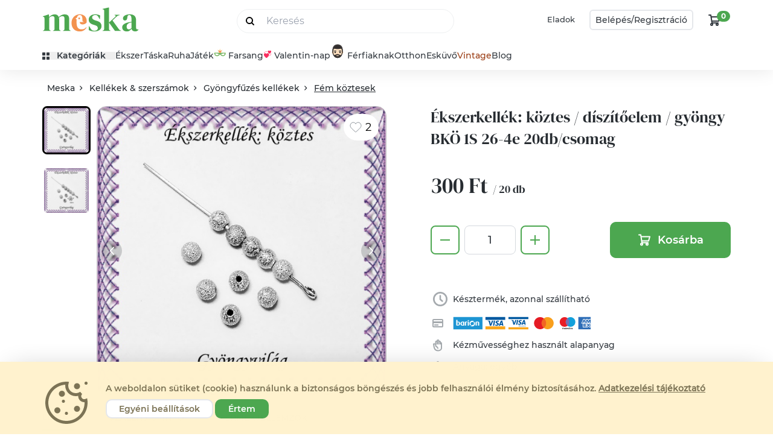

--- FILE ---
content_type: text/html; charset="utf-8"
request_url: https://www.meska.hu/Product/getFavouriteProductCount
body_size: 222
content:
{"product_id":null,"favourite_count":2}

--- FILE ---
content_type: text/html; charset="utf-8"
request_url: https://www.meska.hu/UsageStat/product_view
body_size: 70
content:
{"status":"ok","_data":{"productID":"2584721","userID":0,"ip":"18.190.26.192","sessionID":"6as1ardc4kmh7vht7om378kip7","visitorID":"721691676692e453f33447c505d5d684b2f207e9"}}

--- FILE ---
content_type: text/html; charset=utf-8
request_url: https://www.google.com/recaptcha/api2/anchor?ar=1&k=6LdcOiETAAAAAKc6ZO0iY0SHQ_Lq3pZqwME8uQ1j&co=aHR0cHM6Ly93d3cubWVza2EuaHU6NDQz&hl=hu&v=PoyoqOPhxBO7pBk68S4YbpHZ&size=normal&anchor-ms=20000&execute-ms=30000&cb=m7vjoszi5pas
body_size: 49546
content:
<!DOCTYPE HTML><html dir="ltr" lang="hu"><head><meta http-equiv="Content-Type" content="text/html; charset=UTF-8">
<meta http-equiv="X-UA-Compatible" content="IE=edge">
<title>reCAPTCHA</title>
<style type="text/css">
/* cyrillic-ext */
@font-face {
  font-family: 'Roboto';
  font-style: normal;
  font-weight: 400;
  font-stretch: 100%;
  src: url(//fonts.gstatic.com/s/roboto/v48/KFO7CnqEu92Fr1ME7kSn66aGLdTylUAMa3GUBHMdazTgWw.woff2) format('woff2');
  unicode-range: U+0460-052F, U+1C80-1C8A, U+20B4, U+2DE0-2DFF, U+A640-A69F, U+FE2E-FE2F;
}
/* cyrillic */
@font-face {
  font-family: 'Roboto';
  font-style: normal;
  font-weight: 400;
  font-stretch: 100%;
  src: url(//fonts.gstatic.com/s/roboto/v48/KFO7CnqEu92Fr1ME7kSn66aGLdTylUAMa3iUBHMdazTgWw.woff2) format('woff2');
  unicode-range: U+0301, U+0400-045F, U+0490-0491, U+04B0-04B1, U+2116;
}
/* greek-ext */
@font-face {
  font-family: 'Roboto';
  font-style: normal;
  font-weight: 400;
  font-stretch: 100%;
  src: url(//fonts.gstatic.com/s/roboto/v48/KFO7CnqEu92Fr1ME7kSn66aGLdTylUAMa3CUBHMdazTgWw.woff2) format('woff2');
  unicode-range: U+1F00-1FFF;
}
/* greek */
@font-face {
  font-family: 'Roboto';
  font-style: normal;
  font-weight: 400;
  font-stretch: 100%;
  src: url(//fonts.gstatic.com/s/roboto/v48/KFO7CnqEu92Fr1ME7kSn66aGLdTylUAMa3-UBHMdazTgWw.woff2) format('woff2');
  unicode-range: U+0370-0377, U+037A-037F, U+0384-038A, U+038C, U+038E-03A1, U+03A3-03FF;
}
/* math */
@font-face {
  font-family: 'Roboto';
  font-style: normal;
  font-weight: 400;
  font-stretch: 100%;
  src: url(//fonts.gstatic.com/s/roboto/v48/KFO7CnqEu92Fr1ME7kSn66aGLdTylUAMawCUBHMdazTgWw.woff2) format('woff2');
  unicode-range: U+0302-0303, U+0305, U+0307-0308, U+0310, U+0312, U+0315, U+031A, U+0326-0327, U+032C, U+032F-0330, U+0332-0333, U+0338, U+033A, U+0346, U+034D, U+0391-03A1, U+03A3-03A9, U+03B1-03C9, U+03D1, U+03D5-03D6, U+03F0-03F1, U+03F4-03F5, U+2016-2017, U+2034-2038, U+203C, U+2040, U+2043, U+2047, U+2050, U+2057, U+205F, U+2070-2071, U+2074-208E, U+2090-209C, U+20D0-20DC, U+20E1, U+20E5-20EF, U+2100-2112, U+2114-2115, U+2117-2121, U+2123-214F, U+2190, U+2192, U+2194-21AE, U+21B0-21E5, U+21F1-21F2, U+21F4-2211, U+2213-2214, U+2216-22FF, U+2308-230B, U+2310, U+2319, U+231C-2321, U+2336-237A, U+237C, U+2395, U+239B-23B7, U+23D0, U+23DC-23E1, U+2474-2475, U+25AF, U+25B3, U+25B7, U+25BD, U+25C1, U+25CA, U+25CC, U+25FB, U+266D-266F, U+27C0-27FF, U+2900-2AFF, U+2B0E-2B11, U+2B30-2B4C, U+2BFE, U+3030, U+FF5B, U+FF5D, U+1D400-1D7FF, U+1EE00-1EEFF;
}
/* symbols */
@font-face {
  font-family: 'Roboto';
  font-style: normal;
  font-weight: 400;
  font-stretch: 100%;
  src: url(//fonts.gstatic.com/s/roboto/v48/KFO7CnqEu92Fr1ME7kSn66aGLdTylUAMaxKUBHMdazTgWw.woff2) format('woff2');
  unicode-range: U+0001-000C, U+000E-001F, U+007F-009F, U+20DD-20E0, U+20E2-20E4, U+2150-218F, U+2190, U+2192, U+2194-2199, U+21AF, U+21E6-21F0, U+21F3, U+2218-2219, U+2299, U+22C4-22C6, U+2300-243F, U+2440-244A, U+2460-24FF, U+25A0-27BF, U+2800-28FF, U+2921-2922, U+2981, U+29BF, U+29EB, U+2B00-2BFF, U+4DC0-4DFF, U+FFF9-FFFB, U+10140-1018E, U+10190-1019C, U+101A0, U+101D0-101FD, U+102E0-102FB, U+10E60-10E7E, U+1D2C0-1D2D3, U+1D2E0-1D37F, U+1F000-1F0FF, U+1F100-1F1AD, U+1F1E6-1F1FF, U+1F30D-1F30F, U+1F315, U+1F31C, U+1F31E, U+1F320-1F32C, U+1F336, U+1F378, U+1F37D, U+1F382, U+1F393-1F39F, U+1F3A7-1F3A8, U+1F3AC-1F3AF, U+1F3C2, U+1F3C4-1F3C6, U+1F3CA-1F3CE, U+1F3D4-1F3E0, U+1F3ED, U+1F3F1-1F3F3, U+1F3F5-1F3F7, U+1F408, U+1F415, U+1F41F, U+1F426, U+1F43F, U+1F441-1F442, U+1F444, U+1F446-1F449, U+1F44C-1F44E, U+1F453, U+1F46A, U+1F47D, U+1F4A3, U+1F4B0, U+1F4B3, U+1F4B9, U+1F4BB, U+1F4BF, U+1F4C8-1F4CB, U+1F4D6, U+1F4DA, U+1F4DF, U+1F4E3-1F4E6, U+1F4EA-1F4ED, U+1F4F7, U+1F4F9-1F4FB, U+1F4FD-1F4FE, U+1F503, U+1F507-1F50B, U+1F50D, U+1F512-1F513, U+1F53E-1F54A, U+1F54F-1F5FA, U+1F610, U+1F650-1F67F, U+1F687, U+1F68D, U+1F691, U+1F694, U+1F698, U+1F6AD, U+1F6B2, U+1F6B9-1F6BA, U+1F6BC, U+1F6C6-1F6CF, U+1F6D3-1F6D7, U+1F6E0-1F6EA, U+1F6F0-1F6F3, U+1F6F7-1F6FC, U+1F700-1F7FF, U+1F800-1F80B, U+1F810-1F847, U+1F850-1F859, U+1F860-1F887, U+1F890-1F8AD, U+1F8B0-1F8BB, U+1F8C0-1F8C1, U+1F900-1F90B, U+1F93B, U+1F946, U+1F984, U+1F996, U+1F9E9, U+1FA00-1FA6F, U+1FA70-1FA7C, U+1FA80-1FA89, U+1FA8F-1FAC6, U+1FACE-1FADC, U+1FADF-1FAE9, U+1FAF0-1FAF8, U+1FB00-1FBFF;
}
/* vietnamese */
@font-face {
  font-family: 'Roboto';
  font-style: normal;
  font-weight: 400;
  font-stretch: 100%;
  src: url(//fonts.gstatic.com/s/roboto/v48/KFO7CnqEu92Fr1ME7kSn66aGLdTylUAMa3OUBHMdazTgWw.woff2) format('woff2');
  unicode-range: U+0102-0103, U+0110-0111, U+0128-0129, U+0168-0169, U+01A0-01A1, U+01AF-01B0, U+0300-0301, U+0303-0304, U+0308-0309, U+0323, U+0329, U+1EA0-1EF9, U+20AB;
}
/* latin-ext */
@font-face {
  font-family: 'Roboto';
  font-style: normal;
  font-weight: 400;
  font-stretch: 100%;
  src: url(//fonts.gstatic.com/s/roboto/v48/KFO7CnqEu92Fr1ME7kSn66aGLdTylUAMa3KUBHMdazTgWw.woff2) format('woff2');
  unicode-range: U+0100-02BA, U+02BD-02C5, U+02C7-02CC, U+02CE-02D7, U+02DD-02FF, U+0304, U+0308, U+0329, U+1D00-1DBF, U+1E00-1E9F, U+1EF2-1EFF, U+2020, U+20A0-20AB, U+20AD-20C0, U+2113, U+2C60-2C7F, U+A720-A7FF;
}
/* latin */
@font-face {
  font-family: 'Roboto';
  font-style: normal;
  font-weight: 400;
  font-stretch: 100%;
  src: url(//fonts.gstatic.com/s/roboto/v48/KFO7CnqEu92Fr1ME7kSn66aGLdTylUAMa3yUBHMdazQ.woff2) format('woff2');
  unicode-range: U+0000-00FF, U+0131, U+0152-0153, U+02BB-02BC, U+02C6, U+02DA, U+02DC, U+0304, U+0308, U+0329, U+2000-206F, U+20AC, U+2122, U+2191, U+2193, U+2212, U+2215, U+FEFF, U+FFFD;
}
/* cyrillic-ext */
@font-face {
  font-family: 'Roboto';
  font-style: normal;
  font-weight: 500;
  font-stretch: 100%;
  src: url(//fonts.gstatic.com/s/roboto/v48/KFO7CnqEu92Fr1ME7kSn66aGLdTylUAMa3GUBHMdazTgWw.woff2) format('woff2');
  unicode-range: U+0460-052F, U+1C80-1C8A, U+20B4, U+2DE0-2DFF, U+A640-A69F, U+FE2E-FE2F;
}
/* cyrillic */
@font-face {
  font-family: 'Roboto';
  font-style: normal;
  font-weight: 500;
  font-stretch: 100%;
  src: url(//fonts.gstatic.com/s/roboto/v48/KFO7CnqEu92Fr1ME7kSn66aGLdTylUAMa3iUBHMdazTgWw.woff2) format('woff2');
  unicode-range: U+0301, U+0400-045F, U+0490-0491, U+04B0-04B1, U+2116;
}
/* greek-ext */
@font-face {
  font-family: 'Roboto';
  font-style: normal;
  font-weight: 500;
  font-stretch: 100%;
  src: url(//fonts.gstatic.com/s/roboto/v48/KFO7CnqEu92Fr1ME7kSn66aGLdTylUAMa3CUBHMdazTgWw.woff2) format('woff2');
  unicode-range: U+1F00-1FFF;
}
/* greek */
@font-face {
  font-family: 'Roboto';
  font-style: normal;
  font-weight: 500;
  font-stretch: 100%;
  src: url(//fonts.gstatic.com/s/roboto/v48/KFO7CnqEu92Fr1ME7kSn66aGLdTylUAMa3-UBHMdazTgWw.woff2) format('woff2');
  unicode-range: U+0370-0377, U+037A-037F, U+0384-038A, U+038C, U+038E-03A1, U+03A3-03FF;
}
/* math */
@font-face {
  font-family: 'Roboto';
  font-style: normal;
  font-weight: 500;
  font-stretch: 100%;
  src: url(//fonts.gstatic.com/s/roboto/v48/KFO7CnqEu92Fr1ME7kSn66aGLdTylUAMawCUBHMdazTgWw.woff2) format('woff2');
  unicode-range: U+0302-0303, U+0305, U+0307-0308, U+0310, U+0312, U+0315, U+031A, U+0326-0327, U+032C, U+032F-0330, U+0332-0333, U+0338, U+033A, U+0346, U+034D, U+0391-03A1, U+03A3-03A9, U+03B1-03C9, U+03D1, U+03D5-03D6, U+03F0-03F1, U+03F4-03F5, U+2016-2017, U+2034-2038, U+203C, U+2040, U+2043, U+2047, U+2050, U+2057, U+205F, U+2070-2071, U+2074-208E, U+2090-209C, U+20D0-20DC, U+20E1, U+20E5-20EF, U+2100-2112, U+2114-2115, U+2117-2121, U+2123-214F, U+2190, U+2192, U+2194-21AE, U+21B0-21E5, U+21F1-21F2, U+21F4-2211, U+2213-2214, U+2216-22FF, U+2308-230B, U+2310, U+2319, U+231C-2321, U+2336-237A, U+237C, U+2395, U+239B-23B7, U+23D0, U+23DC-23E1, U+2474-2475, U+25AF, U+25B3, U+25B7, U+25BD, U+25C1, U+25CA, U+25CC, U+25FB, U+266D-266F, U+27C0-27FF, U+2900-2AFF, U+2B0E-2B11, U+2B30-2B4C, U+2BFE, U+3030, U+FF5B, U+FF5D, U+1D400-1D7FF, U+1EE00-1EEFF;
}
/* symbols */
@font-face {
  font-family: 'Roboto';
  font-style: normal;
  font-weight: 500;
  font-stretch: 100%;
  src: url(//fonts.gstatic.com/s/roboto/v48/KFO7CnqEu92Fr1ME7kSn66aGLdTylUAMaxKUBHMdazTgWw.woff2) format('woff2');
  unicode-range: U+0001-000C, U+000E-001F, U+007F-009F, U+20DD-20E0, U+20E2-20E4, U+2150-218F, U+2190, U+2192, U+2194-2199, U+21AF, U+21E6-21F0, U+21F3, U+2218-2219, U+2299, U+22C4-22C6, U+2300-243F, U+2440-244A, U+2460-24FF, U+25A0-27BF, U+2800-28FF, U+2921-2922, U+2981, U+29BF, U+29EB, U+2B00-2BFF, U+4DC0-4DFF, U+FFF9-FFFB, U+10140-1018E, U+10190-1019C, U+101A0, U+101D0-101FD, U+102E0-102FB, U+10E60-10E7E, U+1D2C0-1D2D3, U+1D2E0-1D37F, U+1F000-1F0FF, U+1F100-1F1AD, U+1F1E6-1F1FF, U+1F30D-1F30F, U+1F315, U+1F31C, U+1F31E, U+1F320-1F32C, U+1F336, U+1F378, U+1F37D, U+1F382, U+1F393-1F39F, U+1F3A7-1F3A8, U+1F3AC-1F3AF, U+1F3C2, U+1F3C4-1F3C6, U+1F3CA-1F3CE, U+1F3D4-1F3E0, U+1F3ED, U+1F3F1-1F3F3, U+1F3F5-1F3F7, U+1F408, U+1F415, U+1F41F, U+1F426, U+1F43F, U+1F441-1F442, U+1F444, U+1F446-1F449, U+1F44C-1F44E, U+1F453, U+1F46A, U+1F47D, U+1F4A3, U+1F4B0, U+1F4B3, U+1F4B9, U+1F4BB, U+1F4BF, U+1F4C8-1F4CB, U+1F4D6, U+1F4DA, U+1F4DF, U+1F4E3-1F4E6, U+1F4EA-1F4ED, U+1F4F7, U+1F4F9-1F4FB, U+1F4FD-1F4FE, U+1F503, U+1F507-1F50B, U+1F50D, U+1F512-1F513, U+1F53E-1F54A, U+1F54F-1F5FA, U+1F610, U+1F650-1F67F, U+1F687, U+1F68D, U+1F691, U+1F694, U+1F698, U+1F6AD, U+1F6B2, U+1F6B9-1F6BA, U+1F6BC, U+1F6C6-1F6CF, U+1F6D3-1F6D7, U+1F6E0-1F6EA, U+1F6F0-1F6F3, U+1F6F7-1F6FC, U+1F700-1F7FF, U+1F800-1F80B, U+1F810-1F847, U+1F850-1F859, U+1F860-1F887, U+1F890-1F8AD, U+1F8B0-1F8BB, U+1F8C0-1F8C1, U+1F900-1F90B, U+1F93B, U+1F946, U+1F984, U+1F996, U+1F9E9, U+1FA00-1FA6F, U+1FA70-1FA7C, U+1FA80-1FA89, U+1FA8F-1FAC6, U+1FACE-1FADC, U+1FADF-1FAE9, U+1FAF0-1FAF8, U+1FB00-1FBFF;
}
/* vietnamese */
@font-face {
  font-family: 'Roboto';
  font-style: normal;
  font-weight: 500;
  font-stretch: 100%;
  src: url(//fonts.gstatic.com/s/roboto/v48/KFO7CnqEu92Fr1ME7kSn66aGLdTylUAMa3OUBHMdazTgWw.woff2) format('woff2');
  unicode-range: U+0102-0103, U+0110-0111, U+0128-0129, U+0168-0169, U+01A0-01A1, U+01AF-01B0, U+0300-0301, U+0303-0304, U+0308-0309, U+0323, U+0329, U+1EA0-1EF9, U+20AB;
}
/* latin-ext */
@font-face {
  font-family: 'Roboto';
  font-style: normal;
  font-weight: 500;
  font-stretch: 100%;
  src: url(//fonts.gstatic.com/s/roboto/v48/KFO7CnqEu92Fr1ME7kSn66aGLdTylUAMa3KUBHMdazTgWw.woff2) format('woff2');
  unicode-range: U+0100-02BA, U+02BD-02C5, U+02C7-02CC, U+02CE-02D7, U+02DD-02FF, U+0304, U+0308, U+0329, U+1D00-1DBF, U+1E00-1E9F, U+1EF2-1EFF, U+2020, U+20A0-20AB, U+20AD-20C0, U+2113, U+2C60-2C7F, U+A720-A7FF;
}
/* latin */
@font-face {
  font-family: 'Roboto';
  font-style: normal;
  font-weight: 500;
  font-stretch: 100%;
  src: url(//fonts.gstatic.com/s/roboto/v48/KFO7CnqEu92Fr1ME7kSn66aGLdTylUAMa3yUBHMdazQ.woff2) format('woff2');
  unicode-range: U+0000-00FF, U+0131, U+0152-0153, U+02BB-02BC, U+02C6, U+02DA, U+02DC, U+0304, U+0308, U+0329, U+2000-206F, U+20AC, U+2122, U+2191, U+2193, U+2212, U+2215, U+FEFF, U+FFFD;
}
/* cyrillic-ext */
@font-face {
  font-family: 'Roboto';
  font-style: normal;
  font-weight: 900;
  font-stretch: 100%;
  src: url(//fonts.gstatic.com/s/roboto/v48/KFO7CnqEu92Fr1ME7kSn66aGLdTylUAMa3GUBHMdazTgWw.woff2) format('woff2');
  unicode-range: U+0460-052F, U+1C80-1C8A, U+20B4, U+2DE0-2DFF, U+A640-A69F, U+FE2E-FE2F;
}
/* cyrillic */
@font-face {
  font-family: 'Roboto';
  font-style: normal;
  font-weight: 900;
  font-stretch: 100%;
  src: url(//fonts.gstatic.com/s/roboto/v48/KFO7CnqEu92Fr1ME7kSn66aGLdTylUAMa3iUBHMdazTgWw.woff2) format('woff2');
  unicode-range: U+0301, U+0400-045F, U+0490-0491, U+04B0-04B1, U+2116;
}
/* greek-ext */
@font-face {
  font-family: 'Roboto';
  font-style: normal;
  font-weight: 900;
  font-stretch: 100%;
  src: url(//fonts.gstatic.com/s/roboto/v48/KFO7CnqEu92Fr1ME7kSn66aGLdTylUAMa3CUBHMdazTgWw.woff2) format('woff2');
  unicode-range: U+1F00-1FFF;
}
/* greek */
@font-face {
  font-family: 'Roboto';
  font-style: normal;
  font-weight: 900;
  font-stretch: 100%;
  src: url(//fonts.gstatic.com/s/roboto/v48/KFO7CnqEu92Fr1ME7kSn66aGLdTylUAMa3-UBHMdazTgWw.woff2) format('woff2');
  unicode-range: U+0370-0377, U+037A-037F, U+0384-038A, U+038C, U+038E-03A1, U+03A3-03FF;
}
/* math */
@font-face {
  font-family: 'Roboto';
  font-style: normal;
  font-weight: 900;
  font-stretch: 100%;
  src: url(//fonts.gstatic.com/s/roboto/v48/KFO7CnqEu92Fr1ME7kSn66aGLdTylUAMawCUBHMdazTgWw.woff2) format('woff2');
  unicode-range: U+0302-0303, U+0305, U+0307-0308, U+0310, U+0312, U+0315, U+031A, U+0326-0327, U+032C, U+032F-0330, U+0332-0333, U+0338, U+033A, U+0346, U+034D, U+0391-03A1, U+03A3-03A9, U+03B1-03C9, U+03D1, U+03D5-03D6, U+03F0-03F1, U+03F4-03F5, U+2016-2017, U+2034-2038, U+203C, U+2040, U+2043, U+2047, U+2050, U+2057, U+205F, U+2070-2071, U+2074-208E, U+2090-209C, U+20D0-20DC, U+20E1, U+20E5-20EF, U+2100-2112, U+2114-2115, U+2117-2121, U+2123-214F, U+2190, U+2192, U+2194-21AE, U+21B0-21E5, U+21F1-21F2, U+21F4-2211, U+2213-2214, U+2216-22FF, U+2308-230B, U+2310, U+2319, U+231C-2321, U+2336-237A, U+237C, U+2395, U+239B-23B7, U+23D0, U+23DC-23E1, U+2474-2475, U+25AF, U+25B3, U+25B7, U+25BD, U+25C1, U+25CA, U+25CC, U+25FB, U+266D-266F, U+27C0-27FF, U+2900-2AFF, U+2B0E-2B11, U+2B30-2B4C, U+2BFE, U+3030, U+FF5B, U+FF5D, U+1D400-1D7FF, U+1EE00-1EEFF;
}
/* symbols */
@font-face {
  font-family: 'Roboto';
  font-style: normal;
  font-weight: 900;
  font-stretch: 100%;
  src: url(//fonts.gstatic.com/s/roboto/v48/KFO7CnqEu92Fr1ME7kSn66aGLdTylUAMaxKUBHMdazTgWw.woff2) format('woff2');
  unicode-range: U+0001-000C, U+000E-001F, U+007F-009F, U+20DD-20E0, U+20E2-20E4, U+2150-218F, U+2190, U+2192, U+2194-2199, U+21AF, U+21E6-21F0, U+21F3, U+2218-2219, U+2299, U+22C4-22C6, U+2300-243F, U+2440-244A, U+2460-24FF, U+25A0-27BF, U+2800-28FF, U+2921-2922, U+2981, U+29BF, U+29EB, U+2B00-2BFF, U+4DC0-4DFF, U+FFF9-FFFB, U+10140-1018E, U+10190-1019C, U+101A0, U+101D0-101FD, U+102E0-102FB, U+10E60-10E7E, U+1D2C0-1D2D3, U+1D2E0-1D37F, U+1F000-1F0FF, U+1F100-1F1AD, U+1F1E6-1F1FF, U+1F30D-1F30F, U+1F315, U+1F31C, U+1F31E, U+1F320-1F32C, U+1F336, U+1F378, U+1F37D, U+1F382, U+1F393-1F39F, U+1F3A7-1F3A8, U+1F3AC-1F3AF, U+1F3C2, U+1F3C4-1F3C6, U+1F3CA-1F3CE, U+1F3D4-1F3E0, U+1F3ED, U+1F3F1-1F3F3, U+1F3F5-1F3F7, U+1F408, U+1F415, U+1F41F, U+1F426, U+1F43F, U+1F441-1F442, U+1F444, U+1F446-1F449, U+1F44C-1F44E, U+1F453, U+1F46A, U+1F47D, U+1F4A3, U+1F4B0, U+1F4B3, U+1F4B9, U+1F4BB, U+1F4BF, U+1F4C8-1F4CB, U+1F4D6, U+1F4DA, U+1F4DF, U+1F4E3-1F4E6, U+1F4EA-1F4ED, U+1F4F7, U+1F4F9-1F4FB, U+1F4FD-1F4FE, U+1F503, U+1F507-1F50B, U+1F50D, U+1F512-1F513, U+1F53E-1F54A, U+1F54F-1F5FA, U+1F610, U+1F650-1F67F, U+1F687, U+1F68D, U+1F691, U+1F694, U+1F698, U+1F6AD, U+1F6B2, U+1F6B9-1F6BA, U+1F6BC, U+1F6C6-1F6CF, U+1F6D3-1F6D7, U+1F6E0-1F6EA, U+1F6F0-1F6F3, U+1F6F7-1F6FC, U+1F700-1F7FF, U+1F800-1F80B, U+1F810-1F847, U+1F850-1F859, U+1F860-1F887, U+1F890-1F8AD, U+1F8B0-1F8BB, U+1F8C0-1F8C1, U+1F900-1F90B, U+1F93B, U+1F946, U+1F984, U+1F996, U+1F9E9, U+1FA00-1FA6F, U+1FA70-1FA7C, U+1FA80-1FA89, U+1FA8F-1FAC6, U+1FACE-1FADC, U+1FADF-1FAE9, U+1FAF0-1FAF8, U+1FB00-1FBFF;
}
/* vietnamese */
@font-face {
  font-family: 'Roboto';
  font-style: normal;
  font-weight: 900;
  font-stretch: 100%;
  src: url(//fonts.gstatic.com/s/roboto/v48/KFO7CnqEu92Fr1ME7kSn66aGLdTylUAMa3OUBHMdazTgWw.woff2) format('woff2');
  unicode-range: U+0102-0103, U+0110-0111, U+0128-0129, U+0168-0169, U+01A0-01A1, U+01AF-01B0, U+0300-0301, U+0303-0304, U+0308-0309, U+0323, U+0329, U+1EA0-1EF9, U+20AB;
}
/* latin-ext */
@font-face {
  font-family: 'Roboto';
  font-style: normal;
  font-weight: 900;
  font-stretch: 100%;
  src: url(//fonts.gstatic.com/s/roboto/v48/KFO7CnqEu92Fr1ME7kSn66aGLdTylUAMa3KUBHMdazTgWw.woff2) format('woff2');
  unicode-range: U+0100-02BA, U+02BD-02C5, U+02C7-02CC, U+02CE-02D7, U+02DD-02FF, U+0304, U+0308, U+0329, U+1D00-1DBF, U+1E00-1E9F, U+1EF2-1EFF, U+2020, U+20A0-20AB, U+20AD-20C0, U+2113, U+2C60-2C7F, U+A720-A7FF;
}
/* latin */
@font-face {
  font-family: 'Roboto';
  font-style: normal;
  font-weight: 900;
  font-stretch: 100%;
  src: url(//fonts.gstatic.com/s/roboto/v48/KFO7CnqEu92Fr1ME7kSn66aGLdTylUAMa3yUBHMdazQ.woff2) format('woff2');
  unicode-range: U+0000-00FF, U+0131, U+0152-0153, U+02BB-02BC, U+02C6, U+02DA, U+02DC, U+0304, U+0308, U+0329, U+2000-206F, U+20AC, U+2122, U+2191, U+2193, U+2212, U+2215, U+FEFF, U+FFFD;
}

</style>
<link rel="stylesheet" type="text/css" href="https://www.gstatic.com/recaptcha/releases/PoyoqOPhxBO7pBk68S4YbpHZ/styles__ltr.css">
<script nonce="b23E4YQvmyajhMIyGoh4Lg" type="text/javascript">window['__recaptcha_api'] = 'https://www.google.com/recaptcha/api2/';</script>
<script type="text/javascript" src="https://www.gstatic.com/recaptcha/releases/PoyoqOPhxBO7pBk68S4YbpHZ/recaptcha__hu.js" nonce="b23E4YQvmyajhMIyGoh4Lg">
      
    </script></head>
<body><div id="rc-anchor-alert" class="rc-anchor-alert"></div>
<input type="hidden" id="recaptcha-token" value="[base64]">
<script type="text/javascript" nonce="b23E4YQvmyajhMIyGoh4Lg">
      recaptcha.anchor.Main.init("[\x22ainput\x22,[\x22bgdata\x22,\x22\x22,\[base64]/[base64]/[base64]/KE4oMTI0LHYsdi5HKSxMWihsLHYpKTpOKDEyNCx2LGwpLFYpLHYpLFQpKSxGKDE3MSx2KX0scjc9ZnVuY3Rpb24obCl7cmV0dXJuIGx9LEM9ZnVuY3Rpb24obCxWLHYpe04odixsLFYpLFZbYWtdPTI3OTZ9LG49ZnVuY3Rpb24obCxWKXtWLlg9KChWLlg/[base64]/[base64]/[base64]/[base64]/[base64]/[base64]/[base64]/[base64]/[base64]/[base64]/[base64]\\u003d\x22,\[base64]\x22,\x22w4Jvw7HCgcOww5rCm3hjRxjDrMO8anxHWcK/w7c1Hm/CisOPwpzClgVFw4kyfUk/wowew7LChMKewq8OwoLCq8O3wrxfwo4iw6J6F1/DpB9zIBFlw4w/VE5wHMK7woTDuhB5VU8nwqLDt8K7Nw8dNEYJwo/Dn8Kdw6bCo8OwwrAGw5nDpcOZwpt2UsKYw5HDnsKhwrbCgGhtw5jClMKwf8O/M8KQw5rDpcORS8O5bDw/fArDoScFw7IqwqDDuU3DqD/CjcOKw5TDmy3DscOcYQXDqhtkwr4/O8OzHkTDqGDCumtHPsOMFDbCpDtww4DChi0Kw5HCmjXDoVtkwoJBfiknwoEUwqt6WCDDikV5dcOWw5EVwr/DqMKUHMOyaMKlw5rDmsO8THBmw4PDp8K0w4NSw6DCs3PCicOmw4lKwrR8w4/DosOvw5kmQibCtjgrwoQLw67DucO/[base64]/CisO8ZT7CrwoFFcKDAkLCp8O5w5QuMcKfw55iE8KPOMKYw6jDtMKawoTCssOxw6V8cMKIwosWNSQswrDCtMOXDgJdeil5wpUPwpp8YcKGRMKow49zBcKwwrM9w4F7wpbCsm4Gw6Vow7sVIXoYwobCsERycMOhw7J0w5QLw7ViacOHw5jDusK/w4A8XcOrM0PDsQPDs8ORwrfDkk/CqHrDmcKTw6TCjhHDui/DsxXDssKLwrvCr8OdAsKtw5M/M8OHYMKgFMOuD8KOw44nw7QBw4LDhcKewoBvH8K+w7jDsAhUf8KFw7Zkwpcnw6FPw6xgfsKNFsO7C8OJMRwZaAVyWhrDrgrDo8KHFsONwpVCcyYGIcOHwrrDgx7Dh1ZDFMK4w73CrcOnw4bDvcK/[base64]/DqybDvsKjDU5mw4jDjMOww5HCqD3CmcKTeMOqwoBjwpMMYAZEZMOpw6LDvsOLwqjCrsKAHcOpSD3CmSRpwrzDpcOGasKDwp9Ewqx0GcKUw79SS1zCjsKswpF9ZsKxKhTCkcO8bCQDW1o4e3/CvH1SGH7Dm8KmEGZ/[base64]/DlMO9wo1xWhhAw4szw7QxT8OVF8Okwp/Cqx/CvHbCn8KAaH5vd8KPwo/[base64]/DumTChkQpwp7CtMO3wphmdMOTw6bDkCnCrAnDnycGEsKJw4XDuCrCusOoP8O6C8Kfw7QxwoxOOVpzGX/DjMOVOB/DjcOWworCrMOUFmABcsKXw7gtwpnCvm17aitcwpIMw6E4IVlqfsOVw6lLdVrCtGrCmgg5wqHDsMOaw68zw7bDrDFkw6/[base64]/EcKIw6cVDcOnwpZScVvDmcOpwqjCqj7CmsK0DcKuw7vDiX3CscKYwokawp/Dmx95WwoQaMOtwpMYwpDClsKCeMOfwqjCusK6wqXCkMOuKSgGA8KPFMKebAYYJEDCogt0woAQWXjDtsKKN8OWecKrwrk2wrDCnxhxw5jCg8KyRMObKCbDmMKPwqBkVTbCkMKwa0F/wowuVMOFw58Tw7PCnCHCrzTCgD/[base64]/CoyNVTMKNOMOsw7jCvsOLGQ7Cvktvw4rCp8Okw7JHw57DonHDjcKIcRYDBCMrWhYEecKWw5jDo195ZMORw4U2RMK8T0vDv8KZwp/CkcODwrlHAyEUJFwKeypHfcOmwoQACT7Ci8OHV8OFw6UQeGHDlRHCpUbCucKtwpLDv3NmHnItw5wjCRrDlyNTwpk/A8Kqw4/ChnrChsONw79Lw6DCtsK2EMKzYFbDkcOXw6vDhsOyeMOPw7rCu8Krw7FUwp8kw7Eyw53CtcOaw4YRwo/[base64]/CtTfCoFTDhE/DnMKIEBBRw754w5ZbBMOce8ORMjtWZwrCow7Ckg7DsFfCv1vDpsO4w4J0wrnDvcOpTWvDpzLCjcK7IC/[base64]/HsKTwrtjBQLCk2rCqnQZw5UDdmXDt8OtwpLDgBjDtcOYYcOmw4AiFh5KPxTDiB9ewqLDgsO2KCHDmMKLaRB0H8Ohw7HDtsKMw7XChjbCjcOTJ3bCmsKywp8QwpvCsDvCpsOsFcOEw7M+Ok8Yw5HClRBDWzHDjyQRSgQ2w44Jw63Cm8O/[base64]/Dp8KiIcOgN27DqX/[base64]/w4bDgMOFw4UGwoTCjsOreU4zwpvCk2XClhzCvkEuUDY/VB4MwojCtMOHwos0w6LCjsKDTVrCvsKKSjDDqA3DlhTDrih3w6IrwrLCoRR3w4/Cmx1NHFfCoywlQkvDrj8yw67CrMOqKcOSwo3Cs8OlMcK3KsKIw6Rhw5RewoPCrAXChFE/wonClAlrwpDCmy7DjcKsFcOneDNAIMO+LhNWwpnCm8O6w5xNTMK/VnDCsAvDri/CksK7EwtcX8OWw6HCqQnCksORwq7DqWFidk/DksOkw6HCu8OBwpvCqjNGwojDscOTw6lSw50Pw6cKF39+w4bDk8KSFyjCg8OQYBXDtkLDs8ONOHdgwp8YwroQw44gw7PDoBwVw7JfLMOXw4gJwrPDmylwRcOLwp7CtcOKH8ODTjNlc3E5cQ/[base64]/Cl8OIe8KYbMKIZcKaR8Okw5vDp1DCsHXDkjViXcKERcOec8OYw4BtYTdow7N5SQFVacOTTxw/KMKAUWsjw4rDnhgUOEpKMMO2w4Y5cnPDvcOjU8O8w6vDqUxTNMKSw6x9W8ODFCBHwqJSZB7DkcO2SsK5wrTCiFLCvRgrwrYuZ8Knwr/CrVVzZcO+woluMsOqwpxuw6fCicKwJifCjsKDRULDqQwyw6M1bcK2TcO8S8Kpwqccw6nCngB+w64vw4cow6IMwo1oVsKaFkQSwo94wqMQISvCisOlw5TDnBclw44bfMK+w7nCu8KjGBkrw6vCp1jDk3/Dt8OyVEQWwrTCrGs7w6vCqx5meE3Ds8OdwrUVworDksOuwps4wq5EAMOOw4PCj03ChcKjwpXCocOtwqJew40WNjzDnBF+wolAw4hnJRvDhAwbGcKoQQQTCHnDvcKbw6bDp0XDsMKIw59WAMO3EcK6wq1Kw4DDrsKeN8K5wrsSw5QBw4lJbVnDvyBfwps/w58twrfDu8OnKMO7wpDDrC8/w4A5WcOwbF/ChjVqw48pPEV6wojCrEFqA8K/YMOQIMKwJcKyN2XCuAHCmcOwQ8KLPyvCsHzDgsKENMO+w6QLUMKBUMKIw57CusO/wpYgZcOKwq/Dji3ChsOuwrTDssOwHGA5MlLDs3rCvBhSCcKZASzDqsK0w5EKNB1cwpbCqMKzXjPCuXwDw6zClQlmVcK/[base64]/NCfCtSsAJTtkw5d3VHMxXDkoFFc8w5Uowq0+wo40wozCkh40w68pw41dQMO/w58oKsK7GsOBwpRZwrVTeXZFwqNIKMK2w5hCw5XCiXRtwqdaG8K+ZC5vwqbCnMOIbcOawrkYBj4gCMKvP3PDrh9bwpLDlMOmKlzCuEHDp8OwAMK0TcK4c8O3wprCrUw4wqk8w6TDo1bCtsO+CMOPwo7ChcKow5cIwrkBw4wtPmrCt8KwZ8OdM8ONeiPDiHfDvsOMw7/Dm0FMw4txw5HCusOCwqB4w7LCssKgQMO2VMKLIcOYfV3DpU5awovDnngLdRXCtcO0fl5TM8OFasOxw6lRSSjDm8KkP8KEUHPDhQbCgsOMw5jDp217w6V/[base64]/w5pSAcKJw40Bwr/DhkAvGUgVw5RMwqR+IjhxX8OgwoTCisK/w5rCiDTCkQImd8O9IsOCE8OWw6/CmsKAYxvDgzAJAS3CoMO0D8O7fHkJfcKsAnTDusKDJ8KywrTDscOqD8KIwrHCu07DhgDCjmnCnsKIw4fDiMK2EXkyOChpPy/Dh8OGwqDCq8OXwpbDscOaGMOqEDdiMCk1wo97ScOuBCbDhsKSwqkqw4vCmnETwqnCisKuw5PCoD7DlcODw4PDmcOywqBgwolkKsKrwoPDj8KnE8OEKsKwwpfCgsO6JH/CjR7DmGfCtsOsw7ddXBlGDcOJw79pMsK9w6/DgcOGeG/Ds8KRecKSwqzCjMOEEcK7c25fWwbCtcK0R8KLQR9Mw4/DmHoRNsOSSxBUwq/[base64]/DmVvCtns2NcOtwr0IYQoJI3nDvMO7FWrCn8OLwrBEJMKlw5PDqsOSV8OCZ8K6wqLCgcKwwpfDqRhQw7vCvMOPbsOhWMKmU8KEDkfCnU/DgsONP8OPMSQpwoVmw7bCh0PDpnA/HsOrHXDCiQ8YwoZuJX7Dix/Co27CiUTDlsOMw7PDi8O0wojCuyPDki/DmcOMwqhcDMKdw7UMw4TCrGZgwoRKJTbCoFvDmsK6wrQoC0TCiyjDnsOFTEvDvAtALlkCwpoGCsKew7DCqsOyRMKiPj1WQwU6w5xow5LCpsOpBGluGcKUw44Mw4l0TnYtI1fDv8KfaFQSUwLDqMOBw7rDtW3DucOhdBZoBy/Dl8KmGDbDrsKrw5XDjhrCsnIQRMO1w5Ntw7DDjRoKwpTDjX1pIsOEw5Zgw6Jbw7ZMF8KTdcOeCsOzO8OkwqUKwrcIw4ETfMOwMMO9KsOyw4DCj8K3wqDDvgd1w4LDsUIVIcOFf8KjTsOXeMOoFTRVR8OlwpzDjMO/wr3ChsKdRVZNcMKSfy1QwqLDmsKnwrXCjsKMXMOLGi90RC4HTGJ6ecOlUsOGwqHCr8OVwpUUw5fDq8Olw719PsKNRsOMLcOLw54nwpzCgcOOwq/Cs8OHwpk7ZhHCmlvDhsOEDFfCqcKbwo/DjCXCvlDCtsKMwrhSe8OfUcOPw5nCpg7DhRFhwo3DvcKtU8OVw7TDkMOew6ZaNMO2w5fDn8ONMMKxwp9QasOQewHDksK9w6jClSJDw4bDr8KMOmTDsHzDjcK4w4Vqw5w1McKKw7VzesO1J0/CiMK5OBrCsWvCmxBIccOdRUnDi3HCrx7Co0bCtCTCpk8LFMKtT8K/woLDnMKYwq7Dgx3Cm3LCrEjDhsOnw6FeK1fCsWTDnh7CpsKUKMO1w6t6wrYIUsKAL3xyw4NTW1RIwojCh8O0HMOQGQzDuXLChMOGwrfCjwIEwpnDv17Crlg4QCXDkHUMXRvDjsOEJMO3w6USw5Ezw68hXiN/VGrClMKzw7LCunsCw7nCpj/DlTnDp8Kjw4U4AXMicMK7w5jCm8KlXsOqw4xowo8Gw4pzN8KCwowww7U0woBZBMO1CA9tRMKyw6IMwrzDocO+wpIqwozDpCTDsDrClMORAHNPJcO/ScKaIFE0w5x/wolNw74bwq1qworDsS3DoMOzEcKew4xmw7LCpcKvWcKfw7nDtCxXVyjDqQzCmcK/LcO1DcOEGgFRwokxw6nDikIgwpnDvn9lVcO8S0bCr8O1NcOyVmNGPMOAw5c2w5EZw77Dhz7ChR4iw7QKbH3CosKyw4bDiMO2woY0TS8Aw75MwoHDgMOJw6YJwoYRwq7Crm0Ww6Axw5Nzw7EcwpRHw77CqMOsAk7CkSNqwpZTUQwFwqnCqcOjJMKWBk3DtsKBeMK/wqHDvMOgNcKQw6jDnMO1wqpEw7MKMMKGw7sowq4FWBZST1YtWcKpSB7DocKZX8K/csKww4tUw5phF190SsOfw5HDjQsCe8KfwqTCpsOqwp3DqBkzwrvCsUBswrAUw5EFwqnDisOww602TsKUYEkLbkTCgmVpwpBqCF43w4nCqMKSwo3Cp0ccwo/DgsOOM3rCucOow4PDt8OvwonCnFzDh8K9c8OFKMK9wpDCiMK+w5vCl8KowovCq8Kfwp1ISilBwonDsEDDsHl3ZcORZ8OgwpHDisOkw4Uow4TCm8KIw5gARChMFHRjwrxIw5vDi8OCZMK6GA3ClcKuwqXDtcOtGcORY8OrIcKqR8KCZyrDvhrDuCzDkU7DgcO0NBDDqF/DlsKjwpM3wqjDiytWwpPDoMOXS8KuTHx1eX0uw4BlQcKlwonDgX57AcK/woELw546CG7CqQdcMUA6BynCjEVUeSbDmXPCgF5sw5DDilh0w4vClsK+bSZQwqHCk8OrwoJDw4c+w6N6fsOowqrCoS3Dhl/[base64]/HsKXwpXCnwrCpsO6wqnCghRzGWBzRWPDhmcGw77CoXdmwqcxdFzCpMKPwrvDqMK/YVPCniHCpMKPDsOeNUsqwoTDmMKNw57Csk1tM8O4E8KDwoPCsDTDuTPDkTPDmA/CvwwlK8KzKQZaKVZtw4laS8O6w5ELc8KmVTkwXkbDoCjDl8K3KyTDrxEfecKdE0PDk8OFE0TDo8O5ZcOhFFs4w4vCucKhSx/[base64]/fMKxwrocwqzCjMO7GsK2ZzDDqjQfwrsGUsKywqDDmcKdwpclwpJVB1LChn7CjHjDlWnCkQpcwrENLxQ7L1g8w6kSRMKmw4DDsU/[base64]/GVcxTMKITcORMlrCuyPDrcO1w64pwo1ga3haw788w6zClCjCn0QwNsOkJnU/wrBCTsObLcOrw4vCnDBqwpVzw4nCmWrDjnTDtMOEEFfDsAXCrm5Rw4osRwfDoMK6wr8JOsOkw5PDlFLCtnDCjjF5QMOxXMOTbMOVKwsrCV10wrkmwrzDohBpOcKIwr/DssKMw4ENWMOsOsKQw4g4w5M+EsKpwr/[base64]/CssOffsONAcOkf0AKwpwxw5p0VA/CilLDmUDCocO7woVaYcO+d3MXwoxHAsOKHQUpw4bCnsKYw57CncKWw4VXQsO9wprCkQbDlsKNAMOrMWjCtsOXdRrClcKpw49hwrnDiMO6wqcJCR7CkMKnTyIVw5nCkxNnw7nDvhpXX1Q/w61xw6JLdsOYK2jCiX3DqsOVwrLDtSZlw7vCmsKNw6fCm8O3UcKiQGDDj8OJwpHCv8KfwoVvwp/CvH4hSE9uwoLDrMK9P1glGMK+w4p8dlvCpsO2EELCslhiwpcKwqNQw7R0EC8Qw6/Du8K+Sx/DhRwowqnCpxJpD8K9w7nCgsOww6ZKw61Pf8OpAk7CuwrDrEwyE8KPwogQw4bDnzFfw6huS8K4w73CuMOQDyrDuld8w4zDqRpiw6s0YkXDog7CpcKgw6HCg37CrDjDpx1aT8OhwqfCqsKAwqrCmwsGwr3Di8KNKX3CpsO/w6vCqMOqexQSw5LCvCcmBHoow7TDusOWwqzCkk5TLHXDkBDDisKZXsK6EWJaw6zDpcKTMMK8wq13w6pPw7vCtFzCk05ANBDDnMOdJsO2w5Jtw5PDjXjCgEILw5DDv03CgMKLf3kJGQxCRXzDlllSw6rDiGfDmcOhw7PCrjXDu8O7aMKuwo/CmsOXFMOWMnnDly4pP8OJalvDpcOCUMKYHcKYw5nCmcKLwrAowofCvmnCtSpRUSxHbmbDoxrDuMOcSsKTw7jCkMKnw6bDlsKSw4Bdb3AtLxQHTlY5Q8Onw5LCnB/[base64]/[base64]/[base64]/Cu8KQw4AqfcK3wrrDgxfDonXDgwEewq3Di2zDkV8GAsO4T8KNw4jDni/DpGXDiMOFwo81wrZeB8O9w4Ubw7YtO8KPwqYOUsKifkZFM8O/BcONeyttw71GwpPCjcOtwpJlwpnCuBvDrwIIRSTCkiPDsMKSw7Y4wq/Cjj3CjBE7wrXCg8Kvw5bDpiQ/woTDi2jCs8KCH8KNw6/[base64]/HsOGdk/CiUpfNcKnwp/ChB0pwqzCswHCssOuU8KGdlR4WcOMwpoVw7oHSMO5U8O0Hy/Dv8K/bFAxw5rCv01VLsO6wqvCncO1w6jDj8K3w6h7w6gNwph3w4Nvw6rCngdywopXdhnCl8OwJcOtwptrw4vDsCRWw5xEw6vDlHnDryfCp8OTw4hpIMO2ZcKJHgbDt8OJd8OowqJtwpnChUxcwpRddULDnDYnw7ISPjB7a33ChcK/wpzDr8Ozfgxpw4HCsAk6F8ODDggHw6ROwofDjGXDoETDiF7ClsOmwpQHwqhOw6LDk8OPScKLYhjDpMKOwpAtw7p+w7cMw61jw5oKwqUZwoczHwR8w6gnBU4PXD/CtGs1w5nDn8KEw6PChMKuTMOxGsOLw4B5wq5Yc2vCqTkjM24iwpPDnQk7w4jDkMKqw74WVjxHwrLDrcKzUF/ChsKZHcKfdXnDtEsreG3DocKtNkk6SMOuKUvDhcKDEsKhQzvDrFQcw6/Dl8OGNMKQw43ClRXDr8O2SHXDk1BRw5lgw5VrwoZZLsOXBV0BbTkZw6sRJivDlcKVQcOZwojDucK0wphQECzDiV/Dqlh+IFXDrcObFMKRwqktY8K/M8KMTcKXwp4fCwIbbxXCqMKfw6wHwrTCkcKKwpsOwqp/[base64]/DhUpdw7vCr2PDu8KBExw/w5XDg3l0wp3Cgx8BSWjDhxjCoBnCtsOJwojDlMObV1zDuR3DlsOoPC1lw7nCqV18wrcWZsK5MsOua1JUwopNcMK1JnE7wpk4wo3Ch8KFJ8O6dyHCjFfDi3fDvDfDh8Ouw4fCvMO5wrNfMcOhDBBdXmEBPz3CsELDmnPCm17CiGcILsOlB8KxwqDDmD/DnXPClMKtABDClcKwAcO5w4/DgsKPV8OlT8KNw4ICJn4sw5bCimrCtsKhw7XCijPCv1jDlQRuw5TCn8ORwqYWfMKBw4nCsm/[base64]/wqgzwqJKdA1oV8Oqw548w78ZWgHCr3XDucOLaT/[base64]/DlE/CtMKIw4Z/PHt0w75fQiHDt1rCl2V/[base64]/[base64]/wqtpd8ODwo5cwr/CnFbCsQ/Dp8OMRgTCkFnCqMK3JBHDncOiw4vDuU0AH8OeRiPDsMKLb8OzcsKdw5E+wqMtw7vCt8Kdw5zCrMKbwoQnw4jCiMO0wrPCtEjDtENKLydIcC9Ww5BqD8OOwolHwozDhFIOFFXCrVIFw7sXwrJ4w6fDmhLDnHYJw5zCrmsgw5zDjiXDjnNmwqdFwroRw64Jf0/CisKxXMOIw4nCs8OZwqRzwrBAShcaXxhMXE3CgwEBY8Otw6rClSsDPxjDkA4RR8K3w47DpcK5d8Okw55/[base64]/DqcK0csOYw6ZmwrXClSHCrURKdxvCncKJwodvTljCi0DDi8KpWnrDtyVKZTDDqTnDlMOlw4QfbC9LSsOVw6TCunN2wrDChMOxw5ohwqd2w6EywqkwEsKswrHCiMO/w5M2PCZGfcKweEzCo8K5XcKzw5g8w6AUw6NMbUw/wp7CgcOZw7/[base64]/Du8K0wqjDmknCnMKlw5XDgsONfMKkPQk3CcOFRhV6M144wp5/w4LCqAPCtlTDo8O/BSzDphLCtMOkBsK4wpPCusKqw4IAw6jDgmjDtD8pVFg3w4fDpibDkMO9w7fCuMKnZsOQw4ZNZzx3w4YzOlsHBiBLQsO4F0vCpsKRZClfwr5MwozCnsOOecK5RADCpQ1Sw4UPJFbCoF5BBcKJwovCljTCtmd7B8OQKUwrwo/DsGMFw6oJTMK2woPDm8OqI8KAw6fCmFPCpENQw7hgw4zDh8Otwq9CM8KewpLDocK5w5ZyCMKgUsK9CUDCviPCjMKJw6Z1ZcOvN8KRw4kBM8Kcw4/[base64]/[base64]/ChzIvw6HCrMKPHyduwpYXUsO6DsK3wppYHm3Dr0huQMOYJjbCo8KBB8KnQHfDklPDjMOydSsGw6ZHwpHCm3TCgDjCsW/Cq8KKw5fDtcKVGMOTw5t4JcOLw50twodgacOFMTPDiAgpwoHCvcKFwqnDszjCpkrCtkpFOMOuO8O4Vj7CksKfw6lRwr8DVWHDjTvCh8Kew6vDs8KAwojCv8Ktw6/ChSnDgWcMdjHDug5Iw4XDosOmAEESSRYxw67CsMOdw7UfaMOaZ8OYKk4awqfDrcOzwprCs8KrRBLCpMKuw5Fzw77CrhwDEsKZw6F3BBjDvcOjNsO/I0zClmYDUhlJYsO9YMKEwqwdFMOqwovCtyJKw6rChMORw5zDssKOwqXCtcKhYMK7esOmw4BUd8Ktw6NwJMOmw7/CjMKBT8OjwoE8DcK1wqVhwrXCrMKsT8OSDHvDs15wcMK3wpgLwqBMwqxXw7tyw7jCmBBzBcKiX8OPwq8jwrjDjsOFJMKyYw3DocKzw7bDhcKZwqUid8Kgw7rDjU8lF8OSw609CURiScO0wqlcGyBgwqkcwr9cw57DkcK1w7s0w6ciw5bCi3hIU8K/[base64]/CqcOJwrMQw4vChTXCiUZ6w7fDhMOww7TDpcONw5zChMKJUzDCmsOsahA4NMKrcsKRGyfDucKuw41/wozCoMOqwq3CiR8AZcKlJcKTworCvsKLEx/DpBNyw6/[base64]/F8O9w7RrUR/CglzCrB/[base64]/CnQwIw7LDsh5da8K6wrJnUsOgw6zDs3rDqMO1wqrDsl1HKXLDqcKgBXrDinVCPDrDgMKlwqzDgMOlwojCizLCmMK6GR7Cu8OMwrkVw6vDoEA2wpgLG8KnJ8K1wqnDmcKldm9Ow5nDvjA0Xj1UY8Kxw55zfcKGwqXDg3XCnAxMKsKTPRnDosKqwrbDjsOtwo/Dn2liIwgMSwZDOMK7wqsFTnjCj8OCC8OWPCLCiQPDogrCjcOlw6DDuS7DtMKFwqTCpcOjE8OBIsOqLhPDt2E5TcKJw4/DhsKkwr7DhcKEw6dgwq1ow5bDq8KUbsKvwrzCrGXCpcKAc3PDnMOhwrIFZzHCo8K/[base64]/DkcKYC0USw5bCgcK9w4FgLcOcw7nDuXB8w67Dl00aw63Dj3AWwolPEcKawok9w6BJBsK8OFjCgHZYZcKYw5nClMOgw5LDjcOLwrVAURfCpMOtwqvCux8aYsO8w45MEMKaw4hAE8KEw5jChVI+w4huwo/CtAFsWcOzwp7Dp8OSLMKRwrrDtMKqY8O6worCgQpSX2lcXjTCvcKrw6l9OsOwJDVvw4HDvUzDvBbDh38GVMKhw447fMOuwoEvw4PDpcO2EUzCvsKjdU/CpG/CjcOnAsOYw5DCqQQRwpbCrcOYw7vDu8OnwpHCql4nG8OQLnR7w7DCusKbwp7Dq8KMwqrDucKLwpcLw7hGD8Kcw6fCpTslRHx3w7UWYMK6wp3CjMKAw4dzwpbCncO1QsOBwqDCrMOYTFjDhMK/wqQ7w5gHw4ldJ0EWwq1PHHEvPsKCa2jDnXciBiAYw6/DgMOnXcO/Q8Oaw406w5V6w47CmcKiwpXCmcKPMCjDnEzDtzVgUj7Cn8K2wpMXRm5Uw77ConMGwqzCkcKNcsOAwrQ3w5dswqB+wo5OwrPDsGLCkHXDtzvDjgXCgRVYGcOtDsKMbGPDjjjDtixyOcKwwqvCucO9wqEFSMK6DcOTwrnDq8KyIA/DnMO/wpYNw49Yw67CusOEbWzCtcO7OcOMwpHCicKKwrcKwronOijDm8K6XljCmTfCpEg7MHB8YsOrw5vCgWdyG1PDisKnCcOqHsOOKzYoFHU9EirCjVnDk8KSw7jDm8KXwrlDw5nDml/CiRzCuDnCg8Oqw4TCqsOQwpQcwrEiCxVWaFRdw7zDoXDDuDDCqwfCosKRHmRmGHYxwpodwokEV8OGw7ZcelzCpcKxw5TCisK+Q8OfT8Kqw7LCm8O+wrXDqDLCn8O/w67Dl8KqI01rwqDCisKpw7zCgCJWw5PDkcKxw4/Clmcgw4UBBMKLcCXCvsKfw709AcOLGELDrl9wO05ZZ8KKw5ZsBxDCjUrCuyVIHHV/[base64]/[base64]/ClDCji/DpcKTecO2w6AoK8Kswq7CkMKFwqgzwr5RVRAXw4XDocOCBmBbFVTDmsO9wr8VwpcpUydaw6vCuMO9w5fDmQbDuMK0wpkLLcOOdXd8NwYkw4/DqlbDmMOjWsOIwpYiw7dFw4Qffn7Cn1ZXJl5QYnfCoCvDusOWwp0mworCqsO/T8KOwoJ0w5DDkVHDvjjDjSRYBndCBcOGamRWwrbDrEtkOcKXw55abBvDgFFtwpUhw7ZVcD/DrTdxw6zDpsKIw4F8O8KTwpwRWB3ClCEDDEIYwobCoMKkbF8+w5DDusKQwrjCosOkKcK0w6vDg8Ogw49hw7DCvcOSw4MSwqLCk8Ouw6HDuD1Fw7PClCvDmMKoFHjCqg7Dqy/CgG5eOsOuDlXDok1lwoU5wpx7wpvCtTkKwo5ww7bDpsKrw6FWwovDlsK3EhRvJ8KyV8OLM8KmwqDCsg3CkinCmREzwrbCp0LDgRIyQsKWwqPCrsKkw6LDhcOOw77CrsOLRMK3wqrDl3zCszXDvMO8S8KvZ8KoHCZTw5TDsjnDoMOSHsODfMK/PHYjaMOJGcO2JS3CjlhhHcOrw67DvcOSwqXCvVACw7kYw6Utw55HwrnCr2XDmDsxwojDphnCncKtZygEwp5Uw645woM0McKWw7YfGcK9wovCqsKPXsO5LiIGwrPCj8KhBkF5El7Du8KGwo3CuXvDuBzCnMODJxjDk8KQw6/ClhwKfMObwq8+fikdY8OGwpTDixfDpnQZwpAKbcKCTyN9wo7DlMOqZCcVQgzDoMK0EnvCiCnCjsOBaMObfm40woRYdsKewqXDp25/fMOhZsOrbVLCmcOhw4krw7fDrmnCuMKCwoMxTwNHw6bDqcKywptPw5RMOMOSeDxvwo7CnsKTPEPDkzPCuAdpXsODw4NcMsOiQWVtw7jDqjtCYsKeRsOAwoHDucOGTcKzwq/DpH7Co8OdO3wFcEogaGzDux/DtcKYNsK5L8ObbkrDlEwpVAoXBMO1w740w5TDghgICnpmFMORwoJoQXtuVShEw7lqwoojAFF1LMKEw7x9wqIOQVcyNHIDNAbCjMKIKiQjw6zDssKzEcOaKmfDgB7Cjg8cTAnDhsKpdMKoesOzwovDgkbDrDZyw4rDtyzDoMKkwq47T8OLw79Vwr80wr7DrcOGw6/DpsKpAsOFEiMeH8KxAXs4b8Kgw5jDtizCl8OzwpHCvcOHTBDCsxdyfMOaLC/[base64]/CoiYawqJqwpA+wqbDkXXCn8Oxwp7Dj3V4w7nCocONGXzCsMOdw7xiw7DChAZpw5lPwrEdw6hJw7LDn8KycsOuwrs4wr9pHsKSL8O0Vg3CqX3DncOWUMK8dsKtwr91w65JN8OPw6I7wrpBw5QTIMKbw7TCpsOQcnkgw4cxwozDjsOEPcO/w7PCscKwwplgwo/DhMKjw7DDjcKuGAYywoBdw4UOKz5Dw6hCC8OfHsORwphwwrlkwrPCrMKswrkhNsK6wpvCtcKJEVnDqMK/aBtLw4JjLl7CncOcIMOTwo7Dk8KJw4rDqQ4ow6jCocKBwo4bw6rCgzvCmsOgwr7CncKYwo8yPjXCszFtXMOYcsKIcMKCb8O8YMOlw75BHhPDlcKsbsOQRypwKMKgw6cIwr7CkMKdwr0yw7nDs8Ojw6vDsF0vVBpIFysUP23ChcOTw6bDrsOCag4HUz/ClsKwHEZrw6ZJTmptw4AHfmxlEMKNw4nClCMLb8OQYsOTXcK4w7BVwrDDgTtYwpjDsMOkbcOVAMKVfMK8wooUY2PCrWvCisOkacOVf1jDqE80dyVrwrQ+w5rDhcK4w7ojSMORwq5Nw5vCsSBwwqPDvgLDqMOISSt/woInJ0xrw7PCinnDscOeOsKNfAAsXMO/wrrCmUDCqcKVQsKvwrbCpw/[base64]/HRdwQiAFJw7DhsKNwqN6wonChMOMw581FQZwOV8yIMOeFcO4wp5/f8KLwrpLwrhIwrrDtBjDkUnDkcKkFj4qw6nCtHRmw4bDtsOAwo4AwrcCJsK+wqR0LcK6wrpHw6TCjMO8G8KLw6nDgsKVGcKjFMO4XcOPaXTCshLDq2dtw4HCpm5oAkTDvsODAsONwpZWwpJaK8O5wo/Dm8OlV1jCjXQmw53DjWrDhX00w7cGwqfCnUAAVAUgw5TDuEtJwq/DgMKPw7Q3wpcdw6PCjMKwago/MQfDgn18e8ODAMOeS0nCjsORQEh0w7/DhMOXw6vCvlnDncKbZUIRw4t/woHCokbDlMOfw4HCvcO5wrvCvcKzwrFsNsKMCiNywpE7e1JUw7o8wpjCt8OCw69NCcKTfsOABMKHEkrCqELDkQYQwpbCuMO1eVc/W2/DohM7LWvDlMKCXHnDtnrDg0nCiSkbwoR5LznCv8O1GsKwwovCmsKDw6PCoXc5EsKyTxzDr8Kbw7fDih/[base64]/CmsKKa33CiSdKGQ7Di2PDi8KEIgp7ambDhn4vw6pbwofDmcKew4zDsSfDhsKIMsKkw7zDkRx8wrfCpHDCvHxmU0rDuRZEwoUjNMOtw4s/w5JZwpYtw507w7VoH8Kiw79Jw7nDujphSAPCvcKjb8OiCcOQw4goG8O0UAvCoUcQwo7CjznDmUN7w7kbw4NWCT8HUF/DmgLDl8OPDcOAWjzDo8Kzw6NWKyV7w6zCvMKKeyLDtRZ6w5LDtcKGwpfCqsKTHcKQOWtVRy5/wqsew7hOw6hswq7CjTLDvEvDmi11w6fDo1AhwoBUd0t7w5XCkzLCssK1CzJ7DWPDo0/DqsKLGk/CgcOUw7pTLzdcw68hT8O1IcKNwrELw7APRsK3ZMKIwr8DwoPCsUHDmcKrwrZ1E8Osw7RTPXTCv3wdMMO3bMKDLcKAUcKqNk7DrjnDogrDiGPCszfDn8Oxw7BOwr1Rw5bCjMKGw6HDllxlw5ZML8KZwp3DjcKkwonCn04gaMKFaMKJw6AyOF/DgMOGw5caFMKSSsOMNUzDgcK2w6xnSxRIQyrCgSLDvsO0Px/DvQZ9w7TCjyTDvxTDiMKRJkrDqEbCi8O9S2w+wqJ6w5kna8KWe2d+wrzCnFvCnMOZa2/[base64]/ClGvDlDEpwoALFsOhwrLDnMOPwpTCk8OeECHDi3kzwrnDq8KlOsK2w5UXwq7CnFjDnz3CmQHCgnRta8O4ES3DljZpw7zDuls5wphuw6s/KwHDtMOxDsOZccKnUsOzYsKpMcOvBRJdOsKif8O1U2tAw63CmCPCiXDDghHCpkrDuU16w6UmHsOcU3Mnw4PDug9TEhzCj3QUwrTDmEnCiMKqw4bCg2UMw5fChwoTwp/Cg8OdwoXDpMKGAnTCuMKGGT9Bwql2wqlbworDvV3Dtg/DrXlGe8Kaw5gRUcKcwqYicX3DgMKIFCN6JsKow4rDvx/CmnUILFN2w5XCkcO0PMKdw7JowrwFwpAnw6I/LMKcw4DCqMOVLD/[base64]/CphTCnUXDkMKfI3jCm8KhbWzCm3bCpHBZPcOVwrzCtGrDvW0/HUjDk2nDrMOewoQ4HhRSYsOJfMK5wqTCkMOyDVTDqQvDn8OsF8Oewr3Dk8KcXU/DlmPDmhpzwqPCjsOXFMOrey9lf0LCoMKPI8OACcKIEWvCicK5KMKVaxbDrT3Dh8O/BMO6wopVwovCm8O/w4HDgDcWElnDsnM3wp3CuMKCQMK+wqzDixrCu8OEwpbDvMKmPWLCn8KVf0tsw4YXK3/CusKXw6jDqMOWF3xxw78uwo7DqHdrw6lhWVXCjS5Hw4DDiVLDnwbDpsKpR2LDnsOfwqXDi8KUw60tYiMkwrIOB8OtMMOCPWzDp8K1wrXCqsK5NcOCwp96BcKAwp3CjcKMw5hWFMKie8KRdyHChcOWw6IQwrNRw5jDik/CnMKfw7bCgxHCosKlwqvDv8OCHsOvXwlHw73Cq00gYMKkw4zDq8KHw4fDscKldcKBw4/DvcKBCcOrwq/[base64]/Dn8OWw6Mpe3TCpMOow7oiw5YICcOZW8KxPQ/[base64]/w6J6wqZ9SsOhwqLDqcKEw5dIw7XDqMO6w79Jw4kdwrssw73Dhlhtw4Mdw7zDjcK8wpXCoG/[base64]/[base64]/DjMOYw7fCusKUdVnCvsKQw6Qew4DCmcOww5jDvH/DlMKxworDiiTDscK7w53DtV3DrsKXVk7CosKywo7Ct33Cgy/CqCQ9w5QmCcKPNMKwwqLClgTDkMOywqx4a8KCwpDCj8OIQ3w9wqnDlFPCksO1wr9zw6BEY8KhccO/IsOdXHgTwrBzIsKgwoPCtzTCgklmwrPCrsKFB8Kvw6kEW8OsJDRZw6RowrwhP8KHJcOpI8OfRWghwo/CvsOjYX08QA5fNCR0U0TDsiAqKMOVcsO1wofDvcOHUiA2AcO4Ox59bsK7w47CtRRswocKWBTCmhJoS3/Di8Ofw5TDosKiG1DCgmkBGBnCnkvDrMKHP3LCn2ITwpjCrsK7w6HDsT/Dj2kgwpvCqMO+w780w77ChcKjJcO5C8Knw6LCvMOfCxAvFVzCrcO7CcOJwrI0D8KuCk3DmcKvWcKacg/[base64]/Ct1USw6wXwoXDhA9Swp4+wq4YNWXDkVhke11cw4zDu8OaF8KsOUTDv8OAw5xJw53DgMOKBcKmwrY8w5Y9PEo8wo9XMnjCozbDqGHDhS/DmSvCgxdXw4DCmmfCq8OYw5LCoS7CosO3cR0pwr5ww5YfwpzDm8OWWC9Bwr8SwoJAdsK/W8O3W8OqUXVwQ8K3MBbDrMOWW8KJcR5cwrPDncOUw5/[base64]/CzBHw4lCwqrChsOww7bDk8O2wqBgV8Klw4t6w67DvsKAw6d7XMKrTSLDicOAwopGMsKXw4fChcOHLsKgw6Frwqt3w51HwqHDrMKbw4w1w5PCu1/DlXckw7XDl2LCthY8SWjCoyDDssOaw47CsXrCg8K3w63CulHDhcOXcMONw5TDjcO2ZRd7woXDu8OMRk3DjHtWwq3DuQ1awoMMJXzDuxl7w5IpFgLDiTrDp23Cpm5uOwA/[base64]/DgG/CmMK/[base64]/[base64]/[base64]/CmkNfYsOiKMO7BxPDnCo2IsOLAxPCr2PCpE4hwqBEZnDDgRFkw6odVCXDukzDh8KSQDbDlVLDoEjDv8OeP3wyDHYZwoZXwpIbwrJ6dy99w6HCsMKdwqXDgRg3wqY+wrXDvMO/w7MMw7fDiMOOO1kEwppLRGxbwqXCpHVjNsOewpvCoU5lbE3Cs2B3w5rChGBmw6vCg8Oue3E6XSbCkQ7Ckz0GWRRZw54hwr0lCcOlw6PCjsKxG3AAwoRzVynCksOiwps8wrxewqrDg3LCoMKSOB/CpRdVW8O+RyvDgg07dMOuw6ZmHiM6B8OUwr1XPMKBZsO6QXgBUQvCicKmesOPQg7CtMO6AmvCo13DpGs3w4DCjToWE8OFw57Cv0QDXW42w5nCsMO8ZTNvMMO6CMO1w5vCjyrCo8O+F8O3w5hSw5bCqcKSw5fDiVrDiQPDhMODw5/CpU/[base64]/DgsK/UMODw43CgUVEVsOBw5zDgMKLbW/Cj1IJQsKZIUJIw5/Dh8ORXVLDlEIpV8OJwoZzbGdidBvCjcKpw6FdSMOOLn3CqwXDu8KQw4VQwo02w4TDplTDqEgWwrjCscOswoV3DcKQfcODBCTCgsKBO1g1wrNMBHIDT2jCo8KXwrErRFZZHcKMwqHCiE/DusKIw6JZw70WwrLDrMKuMUYvZ8Kze0nCijTChsOjw4VUNS/CvsKwFDLDtsKEwr1Nw41Jw5hcInPCqcOtJ8KTWcKPIUNGwqjDhA5hMzfDjlNEDsKTUBIvwrXDscKBD2HCkMKtMcKrwp/ChsOVEcO5wrUQw5TDtcKxB8OWw5HCnsK4W8KnPXTCkibClToVT8Knw7vDkMKnwrAUw7tDHMK0woo6IxrDlV1YMcKNXMK6aQtPw69TRcKxecKXwoTDiMOGwrx0a2DCscOMwrvCnj3DoDLDq8OETsK6wr7DqFzDjX/[base64]/wpQpAsKGBcOKwrvCtEVhbkAgBMKFwqdR\x22],null,[\x22conf\x22,null,\x226LdcOiETAAAAAKc6ZO0iY0SHQ_Lq3pZqwME8uQ1j\x22,0,null,null,null,0,[21,125,63,73,95,87,41,43,42,83,102,105,109,121],[1017145,855],0,null,null,null,null,0,null,0,1,700,1,null,0,\[base64]/76lBhmnigkZhAoZnOKMAhk\\u003d\x22,0,0,null,null,1,null,0,1,null,null,null,0],\x22https://www.meska.hu:443\x22,null,[1,1,1],null,null,null,0,3600,[\x22https://www.google.com/intl/hu/policies/privacy/\x22,\x22https://www.google.com/intl/hu/policies/terms/\x22],\x22Q7KkmYAoJ3z6TQlcajoEWieD62MkTQA8B+7JX7Ti3iE\\u003d\x22,0,0,null,1,1768795477333,0,0,[32],null,[41,124,135,145,10],\x22RC-bbfnfW2FAQvuGA\x22,null,null,null,null,null,\x220dAFcWeA4WZVAzsOkrx3KJmnfbaokVfP2M-Mu1Bx-JtCc8jyq8q0bSd92z7Z_OV4E4_t9tjM_zZXrXDfIbU9m0fWwvSvI4NwaYTg\x22,1768878277234]");
    </script></body></html>

--- FILE ---
content_type: text/html; charset=utf-8
request_url: https://www.google.com/recaptcha/api2/anchor?ar=1&k=6LdcOiETAAAAAKc6ZO0iY0SHQ_Lq3pZqwME8uQ1j&co=aHR0cHM6Ly93d3cubWVza2EuaHU6NDQz&hl=hu&v=PoyoqOPhxBO7pBk68S4YbpHZ&size=normal&anchor-ms=20000&execute-ms=30000&cb=md1rt4uy1jx2
body_size: 49311
content:
<!DOCTYPE HTML><html dir="ltr" lang="hu"><head><meta http-equiv="Content-Type" content="text/html; charset=UTF-8">
<meta http-equiv="X-UA-Compatible" content="IE=edge">
<title>reCAPTCHA</title>
<style type="text/css">
/* cyrillic-ext */
@font-face {
  font-family: 'Roboto';
  font-style: normal;
  font-weight: 400;
  font-stretch: 100%;
  src: url(//fonts.gstatic.com/s/roboto/v48/KFO7CnqEu92Fr1ME7kSn66aGLdTylUAMa3GUBHMdazTgWw.woff2) format('woff2');
  unicode-range: U+0460-052F, U+1C80-1C8A, U+20B4, U+2DE0-2DFF, U+A640-A69F, U+FE2E-FE2F;
}
/* cyrillic */
@font-face {
  font-family: 'Roboto';
  font-style: normal;
  font-weight: 400;
  font-stretch: 100%;
  src: url(//fonts.gstatic.com/s/roboto/v48/KFO7CnqEu92Fr1ME7kSn66aGLdTylUAMa3iUBHMdazTgWw.woff2) format('woff2');
  unicode-range: U+0301, U+0400-045F, U+0490-0491, U+04B0-04B1, U+2116;
}
/* greek-ext */
@font-face {
  font-family: 'Roboto';
  font-style: normal;
  font-weight: 400;
  font-stretch: 100%;
  src: url(//fonts.gstatic.com/s/roboto/v48/KFO7CnqEu92Fr1ME7kSn66aGLdTylUAMa3CUBHMdazTgWw.woff2) format('woff2');
  unicode-range: U+1F00-1FFF;
}
/* greek */
@font-face {
  font-family: 'Roboto';
  font-style: normal;
  font-weight: 400;
  font-stretch: 100%;
  src: url(//fonts.gstatic.com/s/roboto/v48/KFO7CnqEu92Fr1ME7kSn66aGLdTylUAMa3-UBHMdazTgWw.woff2) format('woff2');
  unicode-range: U+0370-0377, U+037A-037F, U+0384-038A, U+038C, U+038E-03A1, U+03A3-03FF;
}
/* math */
@font-face {
  font-family: 'Roboto';
  font-style: normal;
  font-weight: 400;
  font-stretch: 100%;
  src: url(//fonts.gstatic.com/s/roboto/v48/KFO7CnqEu92Fr1ME7kSn66aGLdTylUAMawCUBHMdazTgWw.woff2) format('woff2');
  unicode-range: U+0302-0303, U+0305, U+0307-0308, U+0310, U+0312, U+0315, U+031A, U+0326-0327, U+032C, U+032F-0330, U+0332-0333, U+0338, U+033A, U+0346, U+034D, U+0391-03A1, U+03A3-03A9, U+03B1-03C9, U+03D1, U+03D5-03D6, U+03F0-03F1, U+03F4-03F5, U+2016-2017, U+2034-2038, U+203C, U+2040, U+2043, U+2047, U+2050, U+2057, U+205F, U+2070-2071, U+2074-208E, U+2090-209C, U+20D0-20DC, U+20E1, U+20E5-20EF, U+2100-2112, U+2114-2115, U+2117-2121, U+2123-214F, U+2190, U+2192, U+2194-21AE, U+21B0-21E5, U+21F1-21F2, U+21F4-2211, U+2213-2214, U+2216-22FF, U+2308-230B, U+2310, U+2319, U+231C-2321, U+2336-237A, U+237C, U+2395, U+239B-23B7, U+23D0, U+23DC-23E1, U+2474-2475, U+25AF, U+25B3, U+25B7, U+25BD, U+25C1, U+25CA, U+25CC, U+25FB, U+266D-266F, U+27C0-27FF, U+2900-2AFF, U+2B0E-2B11, U+2B30-2B4C, U+2BFE, U+3030, U+FF5B, U+FF5D, U+1D400-1D7FF, U+1EE00-1EEFF;
}
/* symbols */
@font-face {
  font-family: 'Roboto';
  font-style: normal;
  font-weight: 400;
  font-stretch: 100%;
  src: url(//fonts.gstatic.com/s/roboto/v48/KFO7CnqEu92Fr1ME7kSn66aGLdTylUAMaxKUBHMdazTgWw.woff2) format('woff2');
  unicode-range: U+0001-000C, U+000E-001F, U+007F-009F, U+20DD-20E0, U+20E2-20E4, U+2150-218F, U+2190, U+2192, U+2194-2199, U+21AF, U+21E6-21F0, U+21F3, U+2218-2219, U+2299, U+22C4-22C6, U+2300-243F, U+2440-244A, U+2460-24FF, U+25A0-27BF, U+2800-28FF, U+2921-2922, U+2981, U+29BF, U+29EB, U+2B00-2BFF, U+4DC0-4DFF, U+FFF9-FFFB, U+10140-1018E, U+10190-1019C, U+101A0, U+101D0-101FD, U+102E0-102FB, U+10E60-10E7E, U+1D2C0-1D2D3, U+1D2E0-1D37F, U+1F000-1F0FF, U+1F100-1F1AD, U+1F1E6-1F1FF, U+1F30D-1F30F, U+1F315, U+1F31C, U+1F31E, U+1F320-1F32C, U+1F336, U+1F378, U+1F37D, U+1F382, U+1F393-1F39F, U+1F3A7-1F3A8, U+1F3AC-1F3AF, U+1F3C2, U+1F3C4-1F3C6, U+1F3CA-1F3CE, U+1F3D4-1F3E0, U+1F3ED, U+1F3F1-1F3F3, U+1F3F5-1F3F7, U+1F408, U+1F415, U+1F41F, U+1F426, U+1F43F, U+1F441-1F442, U+1F444, U+1F446-1F449, U+1F44C-1F44E, U+1F453, U+1F46A, U+1F47D, U+1F4A3, U+1F4B0, U+1F4B3, U+1F4B9, U+1F4BB, U+1F4BF, U+1F4C8-1F4CB, U+1F4D6, U+1F4DA, U+1F4DF, U+1F4E3-1F4E6, U+1F4EA-1F4ED, U+1F4F7, U+1F4F9-1F4FB, U+1F4FD-1F4FE, U+1F503, U+1F507-1F50B, U+1F50D, U+1F512-1F513, U+1F53E-1F54A, U+1F54F-1F5FA, U+1F610, U+1F650-1F67F, U+1F687, U+1F68D, U+1F691, U+1F694, U+1F698, U+1F6AD, U+1F6B2, U+1F6B9-1F6BA, U+1F6BC, U+1F6C6-1F6CF, U+1F6D3-1F6D7, U+1F6E0-1F6EA, U+1F6F0-1F6F3, U+1F6F7-1F6FC, U+1F700-1F7FF, U+1F800-1F80B, U+1F810-1F847, U+1F850-1F859, U+1F860-1F887, U+1F890-1F8AD, U+1F8B0-1F8BB, U+1F8C0-1F8C1, U+1F900-1F90B, U+1F93B, U+1F946, U+1F984, U+1F996, U+1F9E9, U+1FA00-1FA6F, U+1FA70-1FA7C, U+1FA80-1FA89, U+1FA8F-1FAC6, U+1FACE-1FADC, U+1FADF-1FAE9, U+1FAF0-1FAF8, U+1FB00-1FBFF;
}
/* vietnamese */
@font-face {
  font-family: 'Roboto';
  font-style: normal;
  font-weight: 400;
  font-stretch: 100%;
  src: url(//fonts.gstatic.com/s/roboto/v48/KFO7CnqEu92Fr1ME7kSn66aGLdTylUAMa3OUBHMdazTgWw.woff2) format('woff2');
  unicode-range: U+0102-0103, U+0110-0111, U+0128-0129, U+0168-0169, U+01A0-01A1, U+01AF-01B0, U+0300-0301, U+0303-0304, U+0308-0309, U+0323, U+0329, U+1EA0-1EF9, U+20AB;
}
/* latin-ext */
@font-face {
  font-family: 'Roboto';
  font-style: normal;
  font-weight: 400;
  font-stretch: 100%;
  src: url(//fonts.gstatic.com/s/roboto/v48/KFO7CnqEu92Fr1ME7kSn66aGLdTylUAMa3KUBHMdazTgWw.woff2) format('woff2');
  unicode-range: U+0100-02BA, U+02BD-02C5, U+02C7-02CC, U+02CE-02D7, U+02DD-02FF, U+0304, U+0308, U+0329, U+1D00-1DBF, U+1E00-1E9F, U+1EF2-1EFF, U+2020, U+20A0-20AB, U+20AD-20C0, U+2113, U+2C60-2C7F, U+A720-A7FF;
}
/* latin */
@font-face {
  font-family: 'Roboto';
  font-style: normal;
  font-weight: 400;
  font-stretch: 100%;
  src: url(//fonts.gstatic.com/s/roboto/v48/KFO7CnqEu92Fr1ME7kSn66aGLdTylUAMa3yUBHMdazQ.woff2) format('woff2');
  unicode-range: U+0000-00FF, U+0131, U+0152-0153, U+02BB-02BC, U+02C6, U+02DA, U+02DC, U+0304, U+0308, U+0329, U+2000-206F, U+20AC, U+2122, U+2191, U+2193, U+2212, U+2215, U+FEFF, U+FFFD;
}
/* cyrillic-ext */
@font-face {
  font-family: 'Roboto';
  font-style: normal;
  font-weight: 500;
  font-stretch: 100%;
  src: url(//fonts.gstatic.com/s/roboto/v48/KFO7CnqEu92Fr1ME7kSn66aGLdTylUAMa3GUBHMdazTgWw.woff2) format('woff2');
  unicode-range: U+0460-052F, U+1C80-1C8A, U+20B4, U+2DE0-2DFF, U+A640-A69F, U+FE2E-FE2F;
}
/* cyrillic */
@font-face {
  font-family: 'Roboto';
  font-style: normal;
  font-weight: 500;
  font-stretch: 100%;
  src: url(//fonts.gstatic.com/s/roboto/v48/KFO7CnqEu92Fr1ME7kSn66aGLdTylUAMa3iUBHMdazTgWw.woff2) format('woff2');
  unicode-range: U+0301, U+0400-045F, U+0490-0491, U+04B0-04B1, U+2116;
}
/* greek-ext */
@font-face {
  font-family: 'Roboto';
  font-style: normal;
  font-weight: 500;
  font-stretch: 100%;
  src: url(//fonts.gstatic.com/s/roboto/v48/KFO7CnqEu92Fr1ME7kSn66aGLdTylUAMa3CUBHMdazTgWw.woff2) format('woff2');
  unicode-range: U+1F00-1FFF;
}
/* greek */
@font-face {
  font-family: 'Roboto';
  font-style: normal;
  font-weight: 500;
  font-stretch: 100%;
  src: url(//fonts.gstatic.com/s/roboto/v48/KFO7CnqEu92Fr1ME7kSn66aGLdTylUAMa3-UBHMdazTgWw.woff2) format('woff2');
  unicode-range: U+0370-0377, U+037A-037F, U+0384-038A, U+038C, U+038E-03A1, U+03A3-03FF;
}
/* math */
@font-face {
  font-family: 'Roboto';
  font-style: normal;
  font-weight: 500;
  font-stretch: 100%;
  src: url(//fonts.gstatic.com/s/roboto/v48/KFO7CnqEu92Fr1ME7kSn66aGLdTylUAMawCUBHMdazTgWw.woff2) format('woff2');
  unicode-range: U+0302-0303, U+0305, U+0307-0308, U+0310, U+0312, U+0315, U+031A, U+0326-0327, U+032C, U+032F-0330, U+0332-0333, U+0338, U+033A, U+0346, U+034D, U+0391-03A1, U+03A3-03A9, U+03B1-03C9, U+03D1, U+03D5-03D6, U+03F0-03F1, U+03F4-03F5, U+2016-2017, U+2034-2038, U+203C, U+2040, U+2043, U+2047, U+2050, U+2057, U+205F, U+2070-2071, U+2074-208E, U+2090-209C, U+20D0-20DC, U+20E1, U+20E5-20EF, U+2100-2112, U+2114-2115, U+2117-2121, U+2123-214F, U+2190, U+2192, U+2194-21AE, U+21B0-21E5, U+21F1-21F2, U+21F4-2211, U+2213-2214, U+2216-22FF, U+2308-230B, U+2310, U+2319, U+231C-2321, U+2336-237A, U+237C, U+2395, U+239B-23B7, U+23D0, U+23DC-23E1, U+2474-2475, U+25AF, U+25B3, U+25B7, U+25BD, U+25C1, U+25CA, U+25CC, U+25FB, U+266D-266F, U+27C0-27FF, U+2900-2AFF, U+2B0E-2B11, U+2B30-2B4C, U+2BFE, U+3030, U+FF5B, U+FF5D, U+1D400-1D7FF, U+1EE00-1EEFF;
}
/* symbols */
@font-face {
  font-family: 'Roboto';
  font-style: normal;
  font-weight: 500;
  font-stretch: 100%;
  src: url(//fonts.gstatic.com/s/roboto/v48/KFO7CnqEu92Fr1ME7kSn66aGLdTylUAMaxKUBHMdazTgWw.woff2) format('woff2');
  unicode-range: U+0001-000C, U+000E-001F, U+007F-009F, U+20DD-20E0, U+20E2-20E4, U+2150-218F, U+2190, U+2192, U+2194-2199, U+21AF, U+21E6-21F0, U+21F3, U+2218-2219, U+2299, U+22C4-22C6, U+2300-243F, U+2440-244A, U+2460-24FF, U+25A0-27BF, U+2800-28FF, U+2921-2922, U+2981, U+29BF, U+29EB, U+2B00-2BFF, U+4DC0-4DFF, U+FFF9-FFFB, U+10140-1018E, U+10190-1019C, U+101A0, U+101D0-101FD, U+102E0-102FB, U+10E60-10E7E, U+1D2C0-1D2D3, U+1D2E0-1D37F, U+1F000-1F0FF, U+1F100-1F1AD, U+1F1E6-1F1FF, U+1F30D-1F30F, U+1F315, U+1F31C, U+1F31E, U+1F320-1F32C, U+1F336, U+1F378, U+1F37D, U+1F382, U+1F393-1F39F, U+1F3A7-1F3A8, U+1F3AC-1F3AF, U+1F3C2, U+1F3C4-1F3C6, U+1F3CA-1F3CE, U+1F3D4-1F3E0, U+1F3ED, U+1F3F1-1F3F3, U+1F3F5-1F3F7, U+1F408, U+1F415, U+1F41F, U+1F426, U+1F43F, U+1F441-1F442, U+1F444, U+1F446-1F449, U+1F44C-1F44E, U+1F453, U+1F46A, U+1F47D, U+1F4A3, U+1F4B0, U+1F4B3, U+1F4B9, U+1F4BB, U+1F4BF, U+1F4C8-1F4CB, U+1F4D6, U+1F4DA, U+1F4DF, U+1F4E3-1F4E6, U+1F4EA-1F4ED, U+1F4F7, U+1F4F9-1F4FB, U+1F4FD-1F4FE, U+1F503, U+1F507-1F50B, U+1F50D, U+1F512-1F513, U+1F53E-1F54A, U+1F54F-1F5FA, U+1F610, U+1F650-1F67F, U+1F687, U+1F68D, U+1F691, U+1F694, U+1F698, U+1F6AD, U+1F6B2, U+1F6B9-1F6BA, U+1F6BC, U+1F6C6-1F6CF, U+1F6D3-1F6D7, U+1F6E0-1F6EA, U+1F6F0-1F6F3, U+1F6F7-1F6FC, U+1F700-1F7FF, U+1F800-1F80B, U+1F810-1F847, U+1F850-1F859, U+1F860-1F887, U+1F890-1F8AD, U+1F8B0-1F8BB, U+1F8C0-1F8C1, U+1F900-1F90B, U+1F93B, U+1F946, U+1F984, U+1F996, U+1F9E9, U+1FA00-1FA6F, U+1FA70-1FA7C, U+1FA80-1FA89, U+1FA8F-1FAC6, U+1FACE-1FADC, U+1FADF-1FAE9, U+1FAF0-1FAF8, U+1FB00-1FBFF;
}
/* vietnamese */
@font-face {
  font-family: 'Roboto';
  font-style: normal;
  font-weight: 500;
  font-stretch: 100%;
  src: url(//fonts.gstatic.com/s/roboto/v48/KFO7CnqEu92Fr1ME7kSn66aGLdTylUAMa3OUBHMdazTgWw.woff2) format('woff2');
  unicode-range: U+0102-0103, U+0110-0111, U+0128-0129, U+0168-0169, U+01A0-01A1, U+01AF-01B0, U+0300-0301, U+0303-0304, U+0308-0309, U+0323, U+0329, U+1EA0-1EF9, U+20AB;
}
/* latin-ext */
@font-face {
  font-family: 'Roboto';
  font-style: normal;
  font-weight: 500;
  font-stretch: 100%;
  src: url(//fonts.gstatic.com/s/roboto/v48/KFO7CnqEu92Fr1ME7kSn66aGLdTylUAMa3KUBHMdazTgWw.woff2) format('woff2');
  unicode-range: U+0100-02BA, U+02BD-02C5, U+02C7-02CC, U+02CE-02D7, U+02DD-02FF, U+0304, U+0308, U+0329, U+1D00-1DBF, U+1E00-1E9F, U+1EF2-1EFF, U+2020, U+20A0-20AB, U+20AD-20C0, U+2113, U+2C60-2C7F, U+A720-A7FF;
}
/* latin */
@font-face {
  font-family: 'Roboto';
  font-style: normal;
  font-weight: 500;
  font-stretch: 100%;
  src: url(//fonts.gstatic.com/s/roboto/v48/KFO7CnqEu92Fr1ME7kSn66aGLdTylUAMa3yUBHMdazQ.woff2) format('woff2');
  unicode-range: U+0000-00FF, U+0131, U+0152-0153, U+02BB-02BC, U+02C6, U+02DA, U+02DC, U+0304, U+0308, U+0329, U+2000-206F, U+20AC, U+2122, U+2191, U+2193, U+2212, U+2215, U+FEFF, U+FFFD;
}
/* cyrillic-ext */
@font-face {
  font-family: 'Roboto';
  font-style: normal;
  font-weight: 900;
  font-stretch: 100%;
  src: url(//fonts.gstatic.com/s/roboto/v48/KFO7CnqEu92Fr1ME7kSn66aGLdTylUAMa3GUBHMdazTgWw.woff2) format('woff2');
  unicode-range: U+0460-052F, U+1C80-1C8A, U+20B4, U+2DE0-2DFF, U+A640-A69F, U+FE2E-FE2F;
}
/* cyrillic */
@font-face {
  font-family: 'Roboto';
  font-style: normal;
  font-weight: 900;
  font-stretch: 100%;
  src: url(//fonts.gstatic.com/s/roboto/v48/KFO7CnqEu92Fr1ME7kSn66aGLdTylUAMa3iUBHMdazTgWw.woff2) format('woff2');
  unicode-range: U+0301, U+0400-045F, U+0490-0491, U+04B0-04B1, U+2116;
}
/* greek-ext */
@font-face {
  font-family: 'Roboto';
  font-style: normal;
  font-weight: 900;
  font-stretch: 100%;
  src: url(//fonts.gstatic.com/s/roboto/v48/KFO7CnqEu92Fr1ME7kSn66aGLdTylUAMa3CUBHMdazTgWw.woff2) format('woff2');
  unicode-range: U+1F00-1FFF;
}
/* greek */
@font-face {
  font-family: 'Roboto';
  font-style: normal;
  font-weight: 900;
  font-stretch: 100%;
  src: url(//fonts.gstatic.com/s/roboto/v48/KFO7CnqEu92Fr1ME7kSn66aGLdTylUAMa3-UBHMdazTgWw.woff2) format('woff2');
  unicode-range: U+0370-0377, U+037A-037F, U+0384-038A, U+038C, U+038E-03A1, U+03A3-03FF;
}
/* math */
@font-face {
  font-family: 'Roboto';
  font-style: normal;
  font-weight: 900;
  font-stretch: 100%;
  src: url(//fonts.gstatic.com/s/roboto/v48/KFO7CnqEu92Fr1ME7kSn66aGLdTylUAMawCUBHMdazTgWw.woff2) format('woff2');
  unicode-range: U+0302-0303, U+0305, U+0307-0308, U+0310, U+0312, U+0315, U+031A, U+0326-0327, U+032C, U+032F-0330, U+0332-0333, U+0338, U+033A, U+0346, U+034D, U+0391-03A1, U+03A3-03A9, U+03B1-03C9, U+03D1, U+03D5-03D6, U+03F0-03F1, U+03F4-03F5, U+2016-2017, U+2034-2038, U+203C, U+2040, U+2043, U+2047, U+2050, U+2057, U+205F, U+2070-2071, U+2074-208E, U+2090-209C, U+20D0-20DC, U+20E1, U+20E5-20EF, U+2100-2112, U+2114-2115, U+2117-2121, U+2123-214F, U+2190, U+2192, U+2194-21AE, U+21B0-21E5, U+21F1-21F2, U+21F4-2211, U+2213-2214, U+2216-22FF, U+2308-230B, U+2310, U+2319, U+231C-2321, U+2336-237A, U+237C, U+2395, U+239B-23B7, U+23D0, U+23DC-23E1, U+2474-2475, U+25AF, U+25B3, U+25B7, U+25BD, U+25C1, U+25CA, U+25CC, U+25FB, U+266D-266F, U+27C0-27FF, U+2900-2AFF, U+2B0E-2B11, U+2B30-2B4C, U+2BFE, U+3030, U+FF5B, U+FF5D, U+1D400-1D7FF, U+1EE00-1EEFF;
}
/* symbols */
@font-face {
  font-family: 'Roboto';
  font-style: normal;
  font-weight: 900;
  font-stretch: 100%;
  src: url(//fonts.gstatic.com/s/roboto/v48/KFO7CnqEu92Fr1ME7kSn66aGLdTylUAMaxKUBHMdazTgWw.woff2) format('woff2');
  unicode-range: U+0001-000C, U+000E-001F, U+007F-009F, U+20DD-20E0, U+20E2-20E4, U+2150-218F, U+2190, U+2192, U+2194-2199, U+21AF, U+21E6-21F0, U+21F3, U+2218-2219, U+2299, U+22C4-22C6, U+2300-243F, U+2440-244A, U+2460-24FF, U+25A0-27BF, U+2800-28FF, U+2921-2922, U+2981, U+29BF, U+29EB, U+2B00-2BFF, U+4DC0-4DFF, U+FFF9-FFFB, U+10140-1018E, U+10190-1019C, U+101A0, U+101D0-101FD, U+102E0-102FB, U+10E60-10E7E, U+1D2C0-1D2D3, U+1D2E0-1D37F, U+1F000-1F0FF, U+1F100-1F1AD, U+1F1E6-1F1FF, U+1F30D-1F30F, U+1F315, U+1F31C, U+1F31E, U+1F320-1F32C, U+1F336, U+1F378, U+1F37D, U+1F382, U+1F393-1F39F, U+1F3A7-1F3A8, U+1F3AC-1F3AF, U+1F3C2, U+1F3C4-1F3C6, U+1F3CA-1F3CE, U+1F3D4-1F3E0, U+1F3ED, U+1F3F1-1F3F3, U+1F3F5-1F3F7, U+1F408, U+1F415, U+1F41F, U+1F426, U+1F43F, U+1F441-1F442, U+1F444, U+1F446-1F449, U+1F44C-1F44E, U+1F453, U+1F46A, U+1F47D, U+1F4A3, U+1F4B0, U+1F4B3, U+1F4B9, U+1F4BB, U+1F4BF, U+1F4C8-1F4CB, U+1F4D6, U+1F4DA, U+1F4DF, U+1F4E3-1F4E6, U+1F4EA-1F4ED, U+1F4F7, U+1F4F9-1F4FB, U+1F4FD-1F4FE, U+1F503, U+1F507-1F50B, U+1F50D, U+1F512-1F513, U+1F53E-1F54A, U+1F54F-1F5FA, U+1F610, U+1F650-1F67F, U+1F687, U+1F68D, U+1F691, U+1F694, U+1F698, U+1F6AD, U+1F6B2, U+1F6B9-1F6BA, U+1F6BC, U+1F6C6-1F6CF, U+1F6D3-1F6D7, U+1F6E0-1F6EA, U+1F6F0-1F6F3, U+1F6F7-1F6FC, U+1F700-1F7FF, U+1F800-1F80B, U+1F810-1F847, U+1F850-1F859, U+1F860-1F887, U+1F890-1F8AD, U+1F8B0-1F8BB, U+1F8C0-1F8C1, U+1F900-1F90B, U+1F93B, U+1F946, U+1F984, U+1F996, U+1F9E9, U+1FA00-1FA6F, U+1FA70-1FA7C, U+1FA80-1FA89, U+1FA8F-1FAC6, U+1FACE-1FADC, U+1FADF-1FAE9, U+1FAF0-1FAF8, U+1FB00-1FBFF;
}
/* vietnamese */
@font-face {
  font-family: 'Roboto';
  font-style: normal;
  font-weight: 900;
  font-stretch: 100%;
  src: url(//fonts.gstatic.com/s/roboto/v48/KFO7CnqEu92Fr1ME7kSn66aGLdTylUAMa3OUBHMdazTgWw.woff2) format('woff2');
  unicode-range: U+0102-0103, U+0110-0111, U+0128-0129, U+0168-0169, U+01A0-01A1, U+01AF-01B0, U+0300-0301, U+0303-0304, U+0308-0309, U+0323, U+0329, U+1EA0-1EF9, U+20AB;
}
/* latin-ext */
@font-face {
  font-family: 'Roboto';
  font-style: normal;
  font-weight: 900;
  font-stretch: 100%;
  src: url(//fonts.gstatic.com/s/roboto/v48/KFO7CnqEu92Fr1ME7kSn66aGLdTylUAMa3KUBHMdazTgWw.woff2) format('woff2');
  unicode-range: U+0100-02BA, U+02BD-02C5, U+02C7-02CC, U+02CE-02D7, U+02DD-02FF, U+0304, U+0308, U+0329, U+1D00-1DBF, U+1E00-1E9F, U+1EF2-1EFF, U+2020, U+20A0-20AB, U+20AD-20C0, U+2113, U+2C60-2C7F, U+A720-A7FF;
}
/* latin */
@font-face {
  font-family: 'Roboto';
  font-style: normal;
  font-weight: 900;
  font-stretch: 100%;
  src: url(//fonts.gstatic.com/s/roboto/v48/KFO7CnqEu92Fr1ME7kSn66aGLdTylUAMa3yUBHMdazQ.woff2) format('woff2');
  unicode-range: U+0000-00FF, U+0131, U+0152-0153, U+02BB-02BC, U+02C6, U+02DA, U+02DC, U+0304, U+0308, U+0329, U+2000-206F, U+20AC, U+2122, U+2191, U+2193, U+2212, U+2215, U+FEFF, U+FFFD;
}

</style>
<link rel="stylesheet" type="text/css" href="https://www.gstatic.com/recaptcha/releases/PoyoqOPhxBO7pBk68S4YbpHZ/styles__ltr.css">
<script nonce="GgorijTvSAb92S2yKxIbrw" type="text/javascript">window['__recaptcha_api'] = 'https://www.google.com/recaptcha/api2/';</script>
<script type="text/javascript" src="https://www.gstatic.com/recaptcha/releases/PoyoqOPhxBO7pBk68S4YbpHZ/recaptcha__hu.js" nonce="GgorijTvSAb92S2yKxIbrw">
      
    </script></head>
<body><div id="rc-anchor-alert" class="rc-anchor-alert"></div>
<input type="hidden" id="recaptcha-token" value="[base64]">
<script type="text/javascript" nonce="GgorijTvSAb92S2yKxIbrw">
      recaptcha.anchor.Main.init("[\x22ainput\x22,[\x22bgdata\x22,\x22\x22,\[base64]/[base64]/[base64]/KE4oMTI0LHYsdi5HKSxMWihsLHYpKTpOKDEyNCx2LGwpLFYpLHYpLFQpKSxGKDE3MSx2KX0scjc9ZnVuY3Rpb24obCl7cmV0dXJuIGx9LEM9ZnVuY3Rpb24obCxWLHYpe04odixsLFYpLFZbYWtdPTI3OTZ9LG49ZnVuY3Rpb24obCxWKXtWLlg9KChWLlg/[base64]/[base64]/[base64]/[base64]/[base64]/[base64]/[base64]/[base64]/[base64]/[base64]/[base64]\\u003d\x22,\[base64]\x22,\x22SsOZM8Oow6vDosOxJcOow6gbIMORwp8AwohHwo3CvMKpBsKVwonDj8KXBsObw5/Dj8OMw4fDunDDtTdqw7xgNcKPwpHCpMKRbMKbw73Du8OyHAwgw6/[base64]/DqMK/wr/CkcOlMRLCvMKDw7nDjmYFwojCsWHDn8OIQcKHwrLCtMKqZz/DvUPCucKyLcK2wrzCqFdSw6LCs8Oyw4lrD8K6JV/[base64]/wpVhw5UzCUk2wqDCtE/Dp3cqV8KGST3CqsO1PHpiPnvDucOKwqvCsDAUXsOVw7rCtzFpG0nDqwLDm28rwq55MsKRw63Cr8KLCREyw5LCoxvCngN0wq4xw4LCuloAfhcswobCgMK4G8KSEjfCqW7DjsKowpbDnH5Lb8KUdXzDsgTCqcO9wptaWD/[base64]/CqcKzeArDvcOiwozCvS00ZMO+ZcOXw5Qzd8OZw7HCtB0Aw5DChsOOABfDrRzChMKnw5XDnjnDiFUsZsKUKC7DqkTCqsOaw74UfcKITQsmScKdw73ChyLDmsK2GMOUw5DDicKfwosqTC/CoGDDvz4Rw5F0w6nDpcKIw5jClsKPw77DpwBabMKaVWECVW7CvFI3wp3DlnvCimTCqcOWwpBiw78WPMKgcsOuU8KiwqZ5YjLDoMKcw4RjcMOIb0/Cn8KewpzDksOQTB7CojIrVcKmwqPCikXCiW/CrAPCgMK7KMOuwohwDcOldjMEK8OTw5vDn8K+wrRQSkfDmMOkw5vCrGPDki7DtnURFcOdc8O/wqDCtsO4wq7Csg3DscKTQsKMKm7Dk8KhwqFJanPDmDvDhsKxeDJswpB2wrphw7t4w5jCjcOqUsOCw4XDh8OeVj8cwqcBw5E4asO7Hmw/wqZgwovCjcO4SBh0BMOlwojChMOUwoXCkRYCKMOgUMKhXCcJElPCsGAuw4XDtcOdwpLCqsKnw6bChMKZwrozwrXDgi08wo4kCEYYccKXw73DrBTCmCrChAdaw4XCkcO/AVzCkCVqKlfCtHbDo3g2wrFYw7bDq8Kzw6/DmH/DvsKkw5HCmsO+w4N8J8KsPcKkTCJ3AEoyccKNw6NGwrJXwqguw6Qaw4Fpw6gbw7TClMOmERlxw4VaVTDDjsKvMcK0w5vCmsKQGMOnNQnDjA/CvMOhTz7CpMOqwrfCk8OGScOkWcOpF8KZV0XDmcKmaEsdwqF7N8OKw4wsw53DtMKGDkYGwqQ8bsO4b8KlAGXCk0zDpMOyLsOUfsKsX8KufSIQw4guw5gRw5gLIcOUw7/CvB7DusKIw7zDjMK6w6DDhcOfw5jCusOewqzDjkwrDX4TLMO9wpYyeSvCmwDDk3HCv8K1AMO7w6sIccO0B8KiUsKTTF5pLMO1H1BuESPCmjzDijdMMsOtw4jDqMOqw6Q+AW7Dkn4fwrXDvDXCklgXwoLDqcKeHhjDmUnCosOWdGnDnF/DrsO0LMOzR8K3w7fCucK9w4hrw5HCosKOa3vDp2PCoWfCkBBXwoTChWUXYHAPQ8OhO8Kow4fDlsOUHMOMwr9EL8O4wp3DtcKOwo3DusK0wp/DqhHCvQ/CkGdrIU7DuTrCmgLChMOWKcOqW2Q5DFvCu8KLNVnDssK9w7TDnsOVPDAXwofDlxLDi8KYw6hBw7QQC8KNGMKjccK4ESjDkgfClsKpP1xLw6h0wrlewp/Do30VS2UXNcOfw4FNQC/Cq8KjdsKTMcKqw7pAw4XDoyvCqWfChQnDj8KjG8KqP3JdIDpsa8K/PcOaJ8OREkY9w6PCil/[base64]/Cv8KnwoRJw7g1bl7CtQLDocKmw5XDgcOUBSRWTk86FWbDo0fCoCDDujJ2wrLDjHnCsiDCtsKIw703wrw4HUpvB8KNw5DDpxsqwo3CihNswp/ClXYtw5ciw553w5ogwrLCiMOQCMOcwr9ieG5rw4XDqmzCgcKaakxtwqDCli1oM8KvKgM+MilrG8O/wofDiMKjVsKtwp3DsD/DhA3CkCkSw7zCsTrDmjTDpsOVZ3UlwrHDvB3DmT/ChcO2TzUEZ8K4w7NLDxLDjcKww7rCrsK4UcOXwrIaYCc+bSHConLDgcOXSsKSLFHCkG8KecKDwpk0w65bw7jDpsOKwojCgMKaX8O3YBDDosOlwqbCuh1Fwo0qVMKHw4tKQsOZEl7DnHjClwQnVMKXWXLDmMKwwpzDpRvDtDvCncKDbkNnw4nCugzChA/Cqh97KMKmG8OtK3jDqcKkwrPDgcKqWSrCt3coK8OXEcKPwqRKw7DCu8OyGMK4wrvDjBXDoRnCiFxSDMKOfQUQw7nCoy5ZScO2wpjCiiLDsiIywqZ3wqRjU0zCr2zDnkHDu1fDjl3DgQ/CtcOxwosxw6NQw4fCvFVFwr9AwpbCtXjDusKew57DgcO2esOZwotYIiNawp/Cl8O+w785w4HCicKXAnHDhVTDtlPChcO1WsOcw4lww4VywpVbw7gvw7k4w5PDv8OwU8O5wpzDjMKmUMKzSsKgFMK5C8Okw73CpHINwrw/[base64]/Co8ODFyDCg1/DtcKRCgPDk8Oxw5nDlnQqwqpfw6FedsKNJk5bTAA2w5QkwpHDmAYvT8OoDsK5cMO3w4HDocOcXSTCu8O6aMKaNMK2wqYxw6ZywrzCrsKlw7BVwojDocKRwqsNwpvDrEzCiy4BwplpwqJaw6rCkhxUQ8OJwq3DusO1WU0NWMKFw754w57Cn0o6wrrChMOxwrnCgcKVwp/CgcKuCsKHw7NHwrAPwohyw5jDuT40w5zCgwXCrVfDohUKbcOmwrYewoI3NsKfwpXDsMKWDCrCqiFzLB7DrsKGbMOiwoTCigTClX1JS8KDw6k+w7ZQE3cJw7DCmcK4WcOyasK2wox5wr/DnUvDr8KOey7DtTPDt8O4wr9zYDHDjU8fwq8fw41sL2TDsMK1w6pDCSvClcKPEXXDl2wKw6PCm3jCjBTDvyMIwqfDtT/DrBlbJDZ1w5DCvB3CncOXVVFzdMOtDl3Do8ODw5XDrirCpcKEQGV/[base64]/DnmwvCB0zc8OuQm19HMO3H8O/AWdzw4zCtcOEMcKtR1gvwpfDmUESwo8yI8KpwpjCi3YvwqcGMcKqw6XCi8Opw77CrsKpIMKoUzBKLjXDmsO4w6Iywrt0UlEHw7/[base64]/Ch8KOw5xwBH9aZUTCtjRcCsKgZyDDrsKlTRFua8Obwq8yHwcZKsOrw77DvUXCoMOzQ8OtUMO1YsKgw7paYyEceQ8ZVhpFwonDqUstPz98wr9yw4o1wpnDlxt/[base64]/CtsObTcOQwpvDjCrDlg0bWMK/wojDv8OhZMK9wqlWw5wUFnvCscKiIBx4PCPCjV3DssOUw7/Cr8OYw47DqcOFQcKdwpTDmBvDug7DgDMXwoDDtsKvaMK4AcK2M3sBwpozwrt5RhHDnkpGw6DCgQHCoWxOwr7DuBrDmXhbw53Do3xfwqwRw6vDkg/CsT06w4HCpWZLMm1vY37DsjthNsO9S1XCi8OLacO/w412MMKJwqrCjcKDwrbCsBbDnSsCD2E2N2Z8w73DsQMYZRTCpy8FwrHCkcO9w65HHcO9wqTDjUYpMMKtECjDjGDCmEY7wqTCmcKibw5sw6/Dsh7ClMO4FsKXw703wrUCw5cCDsKlPcK6wpDDkMKPGghRw6zDmsKhw5Q5WcOAw6/CvS3CiMOaw6Q5wp3DmMOMw7DCs8KIw6XDgMOpw618w7rDisOKTUg8d8K4wpnDkMOgw5NWGjsAw7hjfFjDogzDjsO6wovCncKpRMO4aRHDqygdwrIuwrduwoXCvGfDrsO7Pi7CukHDoMK8wqjDuxnDl3bCgMOdwol/[base64]/Oh7CvRbCghMzCHseAATCusKawo89w5XDuMOOwpFew7fCqMOTGFFiwr/CnBDDtnR4L8KKIcKvwpLDmcKsworCsMKgS3zDi8KgelHDpmJFYU4zw7Rfwq9nw7HDnsK/w7bCpMKXwq5cWTrDsxo6w4HDtsOgRzVNwpoGw4NywqXCscKqw6HCrsO7ODQUwrkTwoofOiLCmsO8w7Fvwo07wrp7e0HDjMKeJXQEUy7Dq8KCEsOIw7PCk8OLdsOjwpACOcKjwqQjwr3Cs8OqSWNEwrsIw595wp0Xw6vDocKWZ8K7wolkeA/CpTA4w6wKVxkaw65ww5nDusK6wp3Ci8Kwwr8swp5/[base64]/wrjCh8O5LQzDg2BWwoVCw6hlF8KAeU1yYMK1NUTCkht+w680wozDo8OULcKaPcOiwpVcw53ClcKWX8KCecKoaMKHOkMlwp3CucK/Kx3Cp17DosKHaXYoXg83MivCqcO7BsOlw5hpEcK6wp9NGnzCtBrCo2vColPCg8OidD3CosOYE8Knw4Q4ScKMGgnCjsKmHQ0WXMKqawZCw4o5YMK/firCicO/[base64]/Dl2k9w5jDj8Kew7vCv0hewrnCisOfcsK4L0h/[base64]/[base64]/wro/w5PDp8K9WS7CtsOoScOtIsKJOsO1csKdKcOFw5fCuSFBwrNWY8OucsKdw4lGw6t+V8ORYsKYW8OfL8ORw6EGL03Cu0DDu8K8w7fCt8Oze8KfwqbDoMKVw7okMcO/[base64]/exk6wobDuB7ChsO8w5Fxw4bDgw3Dtjk9VUXDkXrDvkINb3PDih3DjcKHw5nCnsOWw5MKaMK5BMOLw7rDux7CvW3CjjjDhhPDhHjCrsO9w6RGwpdjw7EtfybCiMOEwrDDuMKjw5bCoXLDnsOBw5RMIi4rwpcjwoE/GBrCgMO6w58zw5FUGTrDisKVacKbUnx9w7NNP0XDg8Kbw4HDrsKcd0vClFrClsKpZsOaKcKrw4/DmMKKBENNwprCpcKlC8ONPh3CvEnDu8Onwr8tJV7CmFjDssOzw4fDvUEgdcOFw5wMw790wpg2YgZnJRA+w6vCqR1OL8KAwq4HwqtBwqnCpsKow7zChlIzwposwoodNxF+wqdqw4cQwr7DgEpNwqDCnMK5w71AJcKWAsOGw5BJwqjCgEfCsMO2w4XDpMK/wpcQYcOnwrsIcMOZworDlcKKwppYVcKzwrFpwpXCtizDucKpwr5JPsK9enh8worCgcKgG8KUYVdjXcOtw5YbT8KVUsKww4RWAhcQPMObH8KUwpFkNcOOVsOuwq8Iw5jDmR/DrcOFw5XClFvDtsOpFHrCrsKhFMKHGsO4w7HDhgR0dsKawpvDhMKxOMOKwqAtw7vCtxJmw6ghbcKawqTCtcOtBsOzSmHDm0NLbDBKVj3CiTTCisKqRXY/[base64]/ChsOlw77DiMKaSMO8wpTCkwjDthBYTQrDvRUHTWJbwpjCg8O4dsKhw6ogw4fChF/[base64]/Dn3UMYsOcw47DmsOIw7IMB8ODIMO7M8Kew4zDvRZGEsOdw4rCrgfDncOUYzkvwr7DjDwENcOXVn/CmcKGw5xmwqxMwpDDhwNow7XDv8O1w6LComliworDuMOsGWpkworCosKYdsK7wpRbU2RmwpsKwrHDinkmwoHCn2lxcSbDuQ/CuSTDncKtDsO3wpUYbSfClzfDrBrCmjXCuUAlwpBmw717woDCgirDmBfCiMO0JVbCgXDDu8KcL8KbJCtYEWzDr3UswpHCgMKnwrnCoMKkwpbCtmTCijPCkUPDqRzCkcKWZMKhw451wolnbT4twr/DlT1nw4t3JgJhw452CsKIHCjDvGETwroEf8OiL8Kgw6JCwr3Dh8O9JcOvEcOmXiRrw7/[base64]/[base64]/Cim9NNcOhwoFNasKTFm/ClWA3wqHChcKXwpnDssOww6vDkgrCvgXCs8Okwrk1wq7CtsOkSXhkNcKGwpHDtETCijPDkETDrMKvMyodAXklH34Aw6BSw7VZwo/DmMK5wqdtwoHCilrCgCTDuBhqWMKtAgJAJ8K3E8K9w5LDicKbcUJqw7rDpMOKwq9Ew7LCtsO+YHrDs8K/[base64]/Do8KFLcKnVmMHVcKAwopBbgRneT3CksOfw4MjwpPDlyjDuVZFUSlWwqBowrLDtcOiwq03wo/CrzjChcOVCsK4w5vDuMOyYhXDmV/[base64]/CmcKVw57DtMKlwqcMw5LDgwQUSXUqQsOGw4Urw4LCkHTDtiLDh8Odwp7DjzrCksOFwrN6w6/DskrDlhY7w7AOHsKIV8K1WVLDpsKOwocQA8KhSBJ0SsK/wpFyw7nCvHbDiMOow5QKK2Ajw6gfFF0Vw7lFZ8KhKm3DhcOwWnzCkMOJHsKxYkbCsSfCusKmw53CncKlJRhZw7ZDwr1XK3hcG8OCTcKowq3CmMKnKkHDo8KQwqsTwp1qwpV5w43DqsKkP8OuwpnDmnfDpDTDi8KeesO9HxQXwrPDocKzwpTDlg5Ow5/Du8KVw6JqSMOnF8OwCsOnfTdqccO5w43CoH8CWsKcZTElA3nCpzTCqMKMPEMww6vDnEAnwrp+JHDDjj5kwr/DmyzCiUkGPUhtw6LCmUwnHMOawplXwo/DjXNYw4HDnlYtWsOJRsOMRcOsN8KAS2rCvD5Kw4zCmCfCnDBrWcKXw7gJwpLDk8OLcsO6PlbDh8OCVcO4dsKEw7XDu8KhLE1Lc8Otw6jDp3DCj1kXwpIpacK+wqjCgsOVMCQqTMOdw5XDkHIdXcKhw7zDvVzDrcOXw71bYWdjwrLDim3CkMKTw6M6wqjDkMK/wpvDoGVeWUrCgMKKJsKowrPCgMKFwoEdw77CqsKUMVjDksKHKAfChMOXenLCnBvCssKFWjrCqmTCn8KSw4AmD8OxS8KrF8KEOwrDhMO4QcONGsOLY8OkwoPDqcKVBUhXw7bDjMOCFUPDtcOfMcKBC8ONwppcwpV/XcKEw7bDu8ONT8KoLnLClhrCmsOpwqhVwplQw4sow6TCtlXDoXPCujrCrQPDhcOdScOOwrzCq8Oww7/[base64]/DosK7GW0EBBB4wrrDjMKqAFXClxFcCcO/MMO+w7LCscKtA8OVQMKSw5LDscOBw53DvMOLOi98w6VKwoYwNsORDcOTY8ORwppZFMKxJ2fCjE7DksKIwr8QX3zCpDvDtcK0S8OocsOKO8OIw6RlAMKBcxImQG3DiD/DmMOHw4tzCVTDqmh2WgZ8S1UxHMO8wpzCncOcfMOOQWEdEWvCq8OML8OfO8KbwqMXRcOjwqJVFcK7wpEbMwMJKXUGb3k7S8O3bVfCs3LCggUJwr9cwp7Ci8OUN0wxw7lOTsKZwp/CoMKQw53Ct8OZw5HDs8O7E8OzwqEwwoLCqEnDoMKgY8ONV8OYUBvDgRZkw5MpWcOPwoTDnU1FwoUYQcKNC1zDm8OOw4QJwoHCrHciw47DokZiw67DhSNPwqUVw6MkBFPCkMOuAsOZw4t/wqHCpMO/[base64]/Clz7DkMKDaFnCgVfCt2oTw5LDo8Kfw6N6dsKiw43CgXcvwqTCocKywqIXw4XCgk5DCcOgRQ7DrMKJYMO1w78Jw4UuPGrDoMKDfGPCrmMXwp8xVMOiwp7DvTvCrcKAwpRLw6TDnBovwoZ5w7HDugrDrVzDocKpw4zCpyXCt8KiwonCsMOwwq0aw6/DmSBBV1R1woFXdcKOPsKgPsOnwqNjFA3CpHPDky/Di8KFAm3DgMKWwoDDuAg2w6LCncOqNW/CuF5RZcKsfxvDkGpKAhBzKsOnZWMbQHPDpWLDh3DDl8Kmw5PDtsO+ZsOuEVPDkcK0QmpPBsKVw7h4BAfDlVFESMKaw4bCjMOuR8KJwpjCilLDv8OvwqI0wqHDuxLDocOcw6Z7woUkwq/DhcK9HcKtw5Zfw7fDi0zDgBtiwo7Dv1rCv23DhsOXCsKwSsOMACRGwqZQwp4Kwp/CrxZ/bVV6wox1d8KuPEhZwpHDoFFfQGzCrsKzZcOPwoppw47Cq8OTJcODw6LDu8K7Yi/DpcORaMOMw7vCrWsXwphpwozDjMOsO18vw5XCviMsw6HCmmvCrWk2UXzCi8Kkw4vCnGl+w63DnsKsCklzw63DrioWwrHCuAtcw7zCmcKsYMKfw49EwokoW8OQJDzDmsKZbMKjSRfDuVtoAX92NGDDh0ljFyjDoMOeUwgxw4FZwoUgKWofTMOGwo/Cv2HCv8O9RTvCusK0BlgSw5FmwpR1FMKUUMO4w6YDwpbDqsOGw5Apw7sWwpseRjnDk0rDpcK6IFMqwqPCrjzDn8K4wpIaPsOsw6fCt2Z1TMKZIk/ChcOfSMO1w6kOw70zw6t8w5oYEcKER3ExwpF6w6HCq8OCTShow4LCok0DAsK8w7jCpcOdw681Z0bCrMKRfMK8NgbDjifDtUbCqMKcFxbDnwPCqW/DscKDwoTCsVwUCCgTcygDIMK5fsK4w5HCrWLDkVAIw4HCnz9GO1DDkS/DusOkwoXDnkUlesOcwpAOw6RswqLDgMKNw7YfXsOwIy9mwpRgw4XClMKVeCkPOSwfw611wogpwr/DlEPCg8KQwqcvA8KCwqvCm1XCnj/DpcKMZjjDshlDIxfDh8KAaSsvQzvDjsKAc0xaWsKhw79IBcKaw6/[base64]/ChcKqW8K+w6xkwr/CrkBVX8Ozw5rDv2bDjBrDgsKgw75lwoxEC3lDwqXDosKaw7zCrx16w5HDrsKVwrUaBHltw7TDgzbCuT9Pw5nDjRjDnykCw7rDuVPDkGdWw4bDvBTDncO5BsOLdMKAwqnDlDnCssO/DMO0ai0SwpLDmjPDn8KIw6nChcKbOMOow5LCvWdHBsKWw7HDu8KBdsOMw4rCtsOZMcKUwrlSw5BSQBYbc8O/[base64]/H2Mmw73DkAXCrCnDmHPCrcKzw4vDnXFYTw06wqHDjlRAwod7w4oBG8O5ZgHDt8KARcOiwoRPY8OVw7nCh8K0cGTCiMKbwrNtw6PDs8OeFFsPUMOuw5bDvMO5w6llIQhiSWtXwpHDq8K0wpzDksOAccKjMMKZwqnDn8OKC1ljw644wqVAQQwJw7/CvWHChQlkZsO3wppIJwopwpfCocObOkbDqncgITgCaMKVfcKEwrXCl8K0w5kWWcKRw7fDhMOyw6kCOUd2d8KYw4t3BsKRBAjCsmvDr1pKX8Odwp3DpX4SMEUOwqnCg2JVwqHCmXEjbCYFPMOfBHcfw5jDtjzCrsKZJMKtw6fCpzpVwphQJW4xZn/[base64]/[base64]/TcOOwoQhw5rDg1zDi8OxwoDCn8KaMEHDswnDicK9w4o6wqrDmsKPwp9Sw7kYCGTDpFzCkkHDo8KLEcKHw4cDAD3DqcOBwpV3ISTDj8KJw5bCgCTCgMOaw4fDgsOCVUl1U8KnBg3CucOdw5EePsOow6ZLwrdBw6LCn8OrKkPCvMK1TS41ZcONw7l0YmNgEF/CqnLDnGwpwqV1wqdXHS0zMcOcwoJQFivCsy/[base64]/Dl8OxFsKJwqBkPMK2w63DgCcQw50uw5BAYsKkEw/CgsOEN8KMwpLDl8OVwroUQWDCum3CrGgOwr4cw6/DlMKbZV/DtcK3MVHCgcOaRcK/aizCnBtdw71gwpzCgDgEOcOXCBkCwoctaMKEw5fDrk/CkmTDkHnChMKIwrnDt8KZH8O1cFsOw7BdZEJJZ8ORQkvCgsKrCMKRw44/XQnCjyY5b0/DhMKQw4oqVsKPbR5Pw4kEwr4QwrJCwqHCiHrCncKdJTUUbMOGPsOcfcKfaHIKw7/DrH4KwownVhbCucOfwpcBQWN3w5EKwrnCrMKRfMK5ICxpZkfCrMOGU8KgM8KeQ1UGRn3Cr8K3Z8OXw7bDqDXDml1XVHTDkBhOPlgtwpLDlRfDrELDnR/CgMK/wqXDhsOZMMOGD8OEwpJ0YXlvRsK4w6/DvMK8aMO/[base64]/Cu8OowqdBXigMwpRYw4jDvHVpwrzCh2gPR2fDnMOaMGd1w4hew6QLw4HCuVFOwr7DlcO6LlcqQCxyw5dfw4rDlRJuUMOuXX0iwrzCk8OgZcO5AmPCvcO1DsK9wrPDiMO+TQN8JAgkw77Cqk5PworChMKowr/DncOMQADDkkUvAGAow6XDrcKZSS9Fwo7CtsKmZEYkPcKZOAkZw5xUwrsUQ8KAw6Qwwo3Dli7Dh8KPaMOXJGASPVwTWcOjw5Q5b8O5w6UywpU7OBktw4DCsTNmwp/CtE7CpsKmRsKkwpBoe8KtB8OwXcOdw7bDmW5SwobCoMOtw6kqw57DlMOdw7fCqkXCl8OIw6sgMRnDhMOLITVdDsKIw68iw6UlJRdFwpQ7wpdkehjDqyMeBMKTOcOpecObwoddw7IuwpHDjkxsTE/[base64]/w7nClcKjRcOvw7jDnFsbeMKwFsKjwqVcwpfDvcOEWkrDrcOzECXCscKheMOMD2R1w77ClSbDjFrDhsKlw5fCjcK1VlJjOcOUw4xPa2hKwqPDhzsxb8K0w6XCnMKiRlDDsxo+Xz/Dg13Dj8K/wqbDrBjCsMKEwrTCgnfChWHDtUEVHMOZFGFjF1/DkHwHNShfw6jCk8OmJk9GTSjCssOAwokDAQw+BQ/CvMOTw5vDi8K2w5TCsRDDlMOkw6/CrntYwqzDnsOiwqXCiMKPbX3Dm8OFwrlvw7kdwrfDl8O1w7lbwrRtdi1cFsOJNCnDrgLCoMO5T8OeGcKcw7jDvsOsB8OBw5wbBcOeRVLCrXwQw7I4B8O/YsKbKFIdw7oiAMKCKX7DgMK7DyrDtcKCMcOvdVHCg0dVGQjCmzzCjExcCMOMW35nw7fCgAXClsObwq1fw5lFwrzCncKIw6tfa0vDi8ODwrHCkHLDi8Kue8Ksw7fDlULDiEbDjcKzw57Dsj1XOsKmPQXDuRvDssOvw6vCvQgIaEnCjlzDn8OkD8OqwrjDvT/CgmvCmQNzw5vCkMKzSELClCYmTSXDhMOBcMKkDCbCuDTCicKkQcKqRcOSwo3CrQYww67DmcOvT3gRw7bDhyHDnUNQwq95wozDuGR+JSDCnw/CmA4WN2DDiSHDiEnCugvChhMvAT4YJ0zDi1wNHUEQw4VkU8OUcncPGl3Dn0M4wpV0U8OkKcO9X3F8WMOBwpDDsVFhcMKzDcORMsOUw7diwr4Iw7rChiAkwqBmwo3DpzLCmcONFFTCnQM5woHCp8KCw4cew4cmw7I/[base64]/OhYLwq0EQcK+w67DiSA2wqLDg2wUwpgHwp/DsMK+wpTDvsK2w7PDrEh1worChDgyJgrDhsKswp0cFkd4L03ClA3CkFp4w4xUwovDk2ENwrzCrhfDtCvDlcKZYgjCpkPDi0piURnCvcOzQWJWwqLDpA/DrAvDo2Jqw5fDpcOFwq7DngFUw6stEsOlKcOww6zCq8OmSMKDUsOIwozDiMK0K8O9AsOVBMOzwo7Cv8KUw4Y8wrTDuDthw6tgwrw/[base64]/CmMOnPWJ2wrPDoyHDmsKHw5LCvsKhwrPCncKDAMKJRsK1woorNzsbLSLDj8KMTcOUHsK2LcKvwpHDtRnChhXDlHt0V31DNcK3XCPCjQ3DhVLDhMOdHcOTNMOAwq0TVknCoMO7w4HCuMKDBcKowot/w5PCgF7CrSIEaSx/wq3Dn8Ozw5jCrMK+woELw7FvFcKMOFnCucK3w6drwpXCkG7CjHk9w5bDlyZ8ZMO6w5DCvFpRwrczIsKLw7sIJGlbVx1MTMKif3MeSMOswoIgTGl/w69/[base64]/CgMKowqjCk1hCCCvDhA99FsOiw4vDokMFAcO9U8Kcw7rCmSF+EQvDrMKnKXnCsjYjB8O6w6fDvcOEc3/Dq03Cj8KCBMKuIULDvsKYbcKDw4jCoRJqw6DDvsKYbMOfO8ORw77CvyRhWj/DkUfCi09qwqEpw7PCvsKSKMKkScK7w5BgCm5Nwq/CisK4w5bCp8O4wrMKAhRaLsONM8OgwpNLblxDwq8kw47DmMOrwo0rwo7CslR4wpLCkxxIw7/DuMOHDE7Dn8Otw4Bew77DpyvDk1HDv8Kgw6JGwr7CjUbDtMOSw5gWUMOOZl/DlMKKw79pDsKANMKIwqJAw7AOIcOswq5Rw7UuDRrCrhUfwolsf3/CpRxsNCTCuxTCuGorwpMJw6PDgkVefsOcXsO7Nz/CucO3wobCqGRZwoTDu8OEA8O7K8KvdHk7wrTDtcKOEcK3w48Dwo84w7vDkz7CpGkJOkQufcOKw6EOE8Kfw7fClMKow4IWbSdnwpPDuA/CiMKXTHlBBAnCmBHDiUQFWEl6w5/Co2t4UMKsWsKtBhzClsOOw5bDuhPDjsOoJ2TDosKgwo1Kw7cKYTdeeDXDq8OpO8OTbHt1NcOiwqFjw4jDvjDDr1smw5TCnsOxBsOvM3/DlTNcw4tewpTDrMKvTljChV1gLMO9wobDsMKfbcO4w6nDonXCsQ1Rd8Ktdy1Vc8KVN8Kcwq4ewoFpwpbDgcO6w5bCqys5w7jCh0M/a8Omwr4jIMKjIEYyQ8OIwoDDv8Oqw4/[base64]/Cs2QuEMKowoRtVFXCkldow7HDsRnDtMKlGMOUOsKuGsKdwrQew5/DpsOMPsOMw5LCgcKSc2gUwpcnwrvCmcOac8Kqwq5FwofCgsKswoIjXn3DjMKKYMO6LcOMc297w4huUjdmw6nDkcKDwqR5X8KXA8ORCMO1wr7DvVfCvxdVw6fDmcOow7nDsCPCpkkNw5gpXDnCoixrX8Oiw5VTwrnDtMKQfRAgLcOiMMOBwo7DtcK/w4/[base64]/DkcKQPUsYw6hzw59Cb8KBMw/[base64]/CmRjDj8KMwokRLcOWRl9cw4VvHsKMwrcEBMO8w7F/wr3DhXTCtsOENcO+U8KAEMKidMKfYcOSwqgsESHDjnTDjDYnwrBQwqFiCVU8EMKlP8OqF8OKVMOpacOIwonClFDCv8KTwp4tVMKiFsKdwp0pJsKRGcOGw6zDm0AdwpMvEhvDt8KfOsOkLMOcw7NSw7/CtcKmDzZxUcKgAcO9PMKmKgZYGsK7w6zDnAjDisOaw6hmGcK0ZnxwW8KVwovDg8O5EcOMw70aVMOGw6IeI3/CkH3CicO5wopKH8OxwrIkTBhHwpxiFcKaH8O7w5kOYsKxEQgkwrnCmMKrw6Zfw43Dh8K8JkzCvmHCsU81AsKKw4APw7TDrEscYDk3KWF/wrNdOh5ZZcOHZHIyT27CgsOqBMKkwqXDv8KCw6HDkQUfFcKJwr3Dng8YOsOzw5kYNSXClkJQdVwow5HDu8OxwoXDvWvDrhVvCcK0fno7wqzDrHZlwoHCvjDDqnQqwrrCqilXIxrDu0ZOwojDjiDCv8KjwoM8fMK/wqJkCQDDiT3Dg0F1CsKMw5pqAcOGBxI0CzB/PwnCj2xMA8O2FsO8wqkmAFIgwpgRwp3CvUh6CcO/ccKxXgjDoyl9e8ORw4nDhcK+M8OWw7ZGw6PDowBKOFsWTcOaIQDCs8OPw7w+E8OTwo0jDF8dw5DDoMOHwqTCtcKsCMK0w5wHaMKHwoTDpDDCp8KoP8K1w6wNw63DpRYkUxjCp8OLGhcwQ8OCKmZHNDvCvRzDlcOEwobDszscIWJpNyrDjMOJa8KGXx4TwrkfLMO/w5dgVMOHAMOIwr5mFF9VwprDgsOkbirDr8KEw7VTw5HDt8KZw4nDkWbCqcOCwoJBHsK8YRjCmcK5w5zDkTYhGcOVw7glwobCtzkNw5fDqcKHw5HDm8K1w60jw5zCvMOqwodtJAFtUXscWVXCnRlVQ3AATncswqJuwp10L8KWwpxSNjDCocOWIcKPw7Q+w60Ew4/Cm8KbXSllCkLDtko4wo7CjicTwoHDhcKMFMKxLwLDvcOVYUbDtmY3T3TDicKHw61raMOuw5gIw6Nxw69Sw4PDrcKHJMOXwr0mw78rQMK3CsKpw4zDm8KDMkVFw5DDn1U4TU1xb8K7UjsxwpHDs0HCkytyS8KASMKndyfCsWzDj8OVw6/CgsOkwqQCD0bCiDcnwoN4cCkNQ8KuXlpyJnTCihVNH0lEZHljfmYONVPDlyoLH8KDw6RIw7DCtcO1JsOEw5Ylw6NUe3DCusOPwrlhRirCvjU0wr7DkcKpUMOew5V7IsKxwrvDhsOow5XDuzbCtcKWw6ZsM0zDjsKON8K/DcKKPhJ3C0B8WCjDucKHw7PCo03DrMKTwqkwe8Knwr9uLcKZaMOAGMOZKH7DmRTDlcOvMTbDgMOwO2Y3CcK7OEoYFsO6BHzDk8OzwpY4w6vCpMKNwr08w6MqwqzDnlvDjjvCscKiFcOxKTvCsMOPVE3DqcOsLsOHw4Biw7U7cjM+w4opZB/Cr8KEwonCvk1Hw7FrTsKyYMOjc8KCw4w3Mnptw6XDscKnK8KFw5XCrMOycEt/QcKAw4DDo8KKw5LCkMKNOX3Co8OSw5rCvEvDugnDgT0YXxDDtcOOwosBLcK1w6EEHsONQcO/[base64]/fAJwRcKgfjtTYRZQK8KCYH/[base64]/DihlSw7s/PU/[base64]/[base64]/wp7DjsOrRDTCr0LDmcOBw53CrDzCjcKCwox9woVbwr0lwo1OLsOEGVzDlcOoYUl/EsKXw5BDb1c2w5wgwoDDr3VdVMOSwqgGw69zKMO8BcKIwpLCg8OgZXHCsiHCkUPChMOLLcK2wpkWEyrCnyvCosONwoPCicKBw7zCgEnCrcOJw5/Ck8ONwrDChcObHMKOdUkWLDHCjcOlw4PCtzJkQQ52RcOMZzQgwrbDhRbDgMOGworDh8OJw7vCpDPDjgQEw5nCgUXDkVUEwrfCt8KIQcOKw4XCk8OrwpwLwqVBwozCnWlwwpR+w5VVaMKtw6LDqMOmMMKJwpDClTTDocKjwojCjcKQdWzCtMO1w4YAw4Acw78/w7okw4XDoXDDgsKhwp/Do8Onw67CgsKew6dyw7rDuifDri0owpvDqXLCscOIC1xkejbCo1bDoGNUJ05Dw4HDhMOTwq3DrsKfJcOBGx8pw5h7w4V/w4zDqsKgw7cJD8KtKVAoBcOEw60owqwQYQEow5AbSsOTw5UEwr/Dp8O2w6IqwqTCssOpecKQBcK3S8K/w5zDuMONwqIfOBAlW3weVsK4wp/DoMKWwqbCjcOZw7BkwpY5NjEDUhLCvBljw4gKJcKwwq/Ch3TCnMOHBU/DksKMwr3DjcOXPcOdwrnCsMOnw7PDrF/CkTg1woPCiMKIwro5w7g8w5/CncKHw5Bje8K3KcOvb8KEw67Do1UIZhkdw7XCjDAgwrrCnMOyw51oFMOcwohKw5/[base64]/DqMKbw6h7BUACw6vCuSnDlwdzMQsAdcOcwrBOATd8AsKQw7HDusKAdcO4w7F8Ox8EAcOrw7ArH8KdwqvDpcO6PcOFcgZvwq7DgFXDicOmIjvDscKdVmpww6/Dm2TDuUfDlWwRwqxswoc3w5ZlwqPDu1rCvDDDryNfw6Jgwrchw6fDu8K/w7/CsMOvGFjDg8OxHTYBwrFcwrd+wpB8w7IXKFVWw4nDgMOtw4fCicKTwrdyaFRQwqtEcXfClcO8w6vCj8OawqAhw78YBEhmIwVWe3F5w4NmwpfCosKAwqLCvhTDmMKUw6HDh11Bw5x1w5VWw77DkijDo8Kgw6DCpsOMwr/DojArcsO5XcK9w5sKcsKxwrjCiMKQNMOZF8K/[base64]/DkUvCkwPDhV8Xwq3Cvn7DsTbCrmsgw5U1C3lQwq7DrynChcOiw4PCtADDjMOWAMOAN8KWw6ouWk8Aw4NvwpgxW0rCp2zCjWLCjW3DrzLDvcKFAMOmwogYwojDmx3Dg8KewotbwrfDjMOqVlQZBsOoIcKgwqZew7MZw7Zla3HDtULDjsOEXV/[base64]/[base64]/[base64]/w4B/LVjDl8O3w4LCrhU2wqLDjRHDscOLfXFcw5lmH8OUw4RbMcOhZcKDScKnwovCmcKmwpYNPMKrw6YmCUTDiyMIH3LDvAdoesKPBsOnDi81wopDwqDDhsOkaMO7w7jDgsOMfsOPf8OhWMK/[base64]/Diz0GwovDgsKyUj8iVsKyCmo9E8OYT2/ChMKjw6XDqz1uDBUYw4/Ci8OHw4hOwp7DoUvCowpJw6vCrCMUwq5MbgYrSnvCkcOsw4nDsMK4w60TJS7CsyN9wpRtF8KER8K/w5bCtjQMIzbCnz3Dln86wroow7/DsnglanwCM8KGw5sfw71gwq0+w4LDkQbDvDPCosKcwo7DtjIdMsKIworDnxEGTcOmw4LDpsOJw7TDt23CqENcc8K/BcKyM8K2w5nDiMOdUixewoHCocO4VXc0G8K/[base64]/[base64]/CuMKHCsK6McKNw5A3EMKzwq47woXCgMKQMjITc8ORLsKcw5fCknQSw4huwrLCoX7CnwxNV8O0wqMjwo1xJFzDh8K9cnrDgid3WMKfT3jDpFvDqCfDtyMRPMKaLsO2w7PDhsKFw5LDuMOwRcKBw4zCnULDjm/[base64]/[base64]/FDIZQAJ6w7rDlcKGCcOaeD/Cu0bDpcOYwrTDjQfDvMKzw5JoDwLDnRRhwpR7LcO2w70Ow69mNUfDl8OaD8Kuwqtseik9w7vCrMOFPSrCksOcw5HDnlTDgMKQWGcxwp1mw51YQsOhwqwfaATCh1xYw4wbAcOUZmnDuR/CjzHCqXJKGMK8GMKeaMO3DsOBcsODw6cJJCVyA2HCvMOwXmnDjsK8w6jCo07CqcK0wrwjVCvCsV7ClXQjwpYGccOXW8OWwol6SX0cSMOEwqZ/OsKoSB3DhC/CuhomKgcBYsO+woVae8KVwpUUwrAvw5XDtFczwqZ6X1nDrcOMcMKUJDzDoB1lXlHDk0PDmsOmFcO1LDxOZX/DosOpwq/DhyXDiAZtw7nCjiHCt8OOwrXDtcOWS8KAw4rDgMO5VAgwYsKrwoPDjx56w7XDsx7CsMK3G07DjlxMVz4Pw7bCt3PCqMKRwpvCkE52wotjw7Nawq8gUHDDlAXDo8K/w5nDk8KNHMKhBkhmYhDDosK4G1PDj1QUwpnCiFdVw4oVGkcicHFXw7rCjsKUOhcMwqHCkXFqw58awoLCoMKZfmjDs8KfwpPDiUDDpRt9w6PDgsKCBsKhwrXClsKEwo9aw4FyF8O/[base64]/CusO7UMOcdikcw6ULw6vChsO7IsOLYsODwobCgirChV9bw7vDkgHDkDhnwpTDuDgPw6cLQWAYw5ssw6tOIF7DmxTCncKCw63CpkDCs8KlKsK1D0xwT8KmGcOBwrTDiV3CnMO0HsKlKCDCt8KrwofDtMK7CADCqcO/[base64]/[base64]/wqN2wp/Ck0kD\x22],null,[\x22conf\x22,null,\x226LdcOiETAAAAAKc6ZO0iY0SHQ_Lq3pZqwME8uQ1j\x22,0,null,null,null,0,[21,125,63,73,95,87,41,43,42,83,102,105,109,121],[1017145,855],0,null,null,null,null,0,null,0,1,700,1,null,0,\[base64]/76lBhnEnQkZnOKMAhnM8xEZ\x22,0,0,null,null,1,null,0,1,null,null,null,0],\x22https://www.meska.hu:443\x22,null,[1,1,1],null,null,null,0,3600,[\x22https://www.google.com/intl/hu/policies/privacy/\x22,\x22https://www.google.com/intl/hu/policies/terms/\x22],\x22LDSqrdAi58vCdMbGFslF/9Z1GEhnNYzTOHuTh7aiJM8\\u003d\x22,0,0,null,1,1768795477277,0,0,[72,209,87],null,[185],\x22RC-Pk1JJR33yHXP7w\x22,null,null,null,null,null,\x220dAFcWeA7KZiGYz028V9ogXtL8_v_6BZsHpswsx7mAeEJuNFd7rljwiAZSU5FBC5HXkalLUksLw1vA5Oe_hkHZ3a1xLdm6Pmjv8w\x22,1768878277276]");
    </script></body></html>

--- FILE ---
content_type: text/html; charset=utf-8
request_url: https://www.google.com/recaptcha/api2/anchor?ar=1&k=6LdcOiETAAAAAKc6ZO0iY0SHQ_Lq3pZqwME8uQ1j&co=aHR0cHM6Ly93d3cubWVza2EuaHU6NDQz&hl=hu&v=PoyoqOPhxBO7pBk68S4YbpHZ&size=normal&anchor-ms=20000&execute-ms=30000&cb=l1efz7ngycnj
body_size: 49159
content:
<!DOCTYPE HTML><html dir="ltr" lang="hu"><head><meta http-equiv="Content-Type" content="text/html; charset=UTF-8">
<meta http-equiv="X-UA-Compatible" content="IE=edge">
<title>reCAPTCHA</title>
<style type="text/css">
/* cyrillic-ext */
@font-face {
  font-family: 'Roboto';
  font-style: normal;
  font-weight: 400;
  font-stretch: 100%;
  src: url(//fonts.gstatic.com/s/roboto/v48/KFO7CnqEu92Fr1ME7kSn66aGLdTylUAMa3GUBHMdazTgWw.woff2) format('woff2');
  unicode-range: U+0460-052F, U+1C80-1C8A, U+20B4, U+2DE0-2DFF, U+A640-A69F, U+FE2E-FE2F;
}
/* cyrillic */
@font-face {
  font-family: 'Roboto';
  font-style: normal;
  font-weight: 400;
  font-stretch: 100%;
  src: url(//fonts.gstatic.com/s/roboto/v48/KFO7CnqEu92Fr1ME7kSn66aGLdTylUAMa3iUBHMdazTgWw.woff2) format('woff2');
  unicode-range: U+0301, U+0400-045F, U+0490-0491, U+04B0-04B1, U+2116;
}
/* greek-ext */
@font-face {
  font-family: 'Roboto';
  font-style: normal;
  font-weight: 400;
  font-stretch: 100%;
  src: url(//fonts.gstatic.com/s/roboto/v48/KFO7CnqEu92Fr1ME7kSn66aGLdTylUAMa3CUBHMdazTgWw.woff2) format('woff2');
  unicode-range: U+1F00-1FFF;
}
/* greek */
@font-face {
  font-family: 'Roboto';
  font-style: normal;
  font-weight: 400;
  font-stretch: 100%;
  src: url(//fonts.gstatic.com/s/roboto/v48/KFO7CnqEu92Fr1ME7kSn66aGLdTylUAMa3-UBHMdazTgWw.woff2) format('woff2');
  unicode-range: U+0370-0377, U+037A-037F, U+0384-038A, U+038C, U+038E-03A1, U+03A3-03FF;
}
/* math */
@font-face {
  font-family: 'Roboto';
  font-style: normal;
  font-weight: 400;
  font-stretch: 100%;
  src: url(//fonts.gstatic.com/s/roboto/v48/KFO7CnqEu92Fr1ME7kSn66aGLdTylUAMawCUBHMdazTgWw.woff2) format('woff2');
  unicode-range: U+0302-0303, U+0305, U+0307-0308, U+0310, U+0312, U+0315, U+031A, U+0326-0327, U+032C, U+032F-0330, U+0332-0333, U+0338, U+033A, U+0346, U+034D, U+0391-03A1, U+03A3-03A9, U+03B1-03C9, U+03D1, U+03D5-03D6, U+03F0-03F1, U+03F4-03F5, U+2016-2017, U+2034-2038, U+203C, U+2040, U+2043, U+2047, U+2050, U+2057, U+205F, U+2070-2071, U+2074-208E, U+2090-209C, U+20D0-20DC, U+20E1, U+20E5-20EF, U+2100-2112, U+2114-2115, U+2117-2121, U+2123-214F, U+2190, U+2192, U+2194-21AE, U+21B0-21E5, U+21F1-21F2, U+21F4-2211, U+2213-2214, U+2216-22FF, U+2308-230B, U+2310, U+2319, U+231C-2321, U+2336-237A, U+237C, U+2395, U+239B-23B7, U+23D0, U+23DC-23E1, U+2474-2475, U+25AF, U+25B3, U+25B7, U+25BD, U+25C1, U+25CA, U+25CC, U+25FB, U+266D-266F, U+27C0-27FF, U+2900-2AFF, U+2B0E-2B11, U+2B30-2B4C, U+2BFE, U+3030, U+FF5B, U+FF5D, U+1D400-1D7FF, U+1EE00-1EEFF;
}
/* symbols */
@font-face {
  font-family: 'Roboto';
  font-style: normal;
  font-weight: 400;
  font-stretch: 100%;
  src: url(//fonts.gstatic.com/s/roboto/v48/KFO7CnqEu92Fr1ME7kSn66aGLdTylUAMaxKUBHMdazTgWw.woff2) format('woff2');
  unicode-range: U+0001-000C, U+000E-001F, U+007F-009F, U+20DD-20E0, U+20E2-20E4, U+2150-218F, U+2190, U+2192, U+2194-2199, U+21AF, U+21E6-21F0, U+21F3, U+2218-2219, U+2299, U+22C4-22C6, U+2300-243F, U+2440-244A, U+2460-24FF, U+25A0-27BF, U+2800-28FF, U+2921-2922, U+2981, U+29BF, U+29EB, U+2B00-2BFF, U+4DC0-4DFF, U+FFF9-FFFB, U+10140-1018E, U+10190-1019C, U+101A0, U+101D0-101FD, U+102E0-102FB, U+10E60-10E7E, U+1D2C0-1D2D3, U+1D2E0-1D37F, U+1F000-1F0FF, U+1F100-1F1AD, U+1F1E6-1F1FF, U+1F30D-1F30F, U+1F315, U+1F31C, U+1F31E, U+1F320-1F32C, U+1F336, U+1F378, U+1F37D, U+1F382, U+1F393-1F39F, U+1F3A7-1F3A8, U+1F3AC-1F3AF, U+1F3C2, U+1F3C4-1F3C6, U+1F3CA-1F3CE, U+1F3D4-1F3E0, U+1F3ED, U+1F3F1-1F3F3, U+1F3F5-1F3F7, U+1F408, U+1F415, U+1F41F, U+1F426, U+1F43F, U+1F441-1F442, U+1F444, U+1F446-1F449, U+1F44C-1F44E, U+1F453, U+1F46A, U+1F47D, U+1F4A3, U+1F4B0, U+1F4B3, U+1F4B9, U+1F4BB, U+1F4BF, U+1F4C8-1F4CB, U+1F4D6, U+1F4DA, U+1F4DF, U+1F4E3-1F4E6, U+1F4EA-1F4ED, U+1F4F7, U+1F4F9-1F4FB, U+1F4FD-1F4FE, U+1F503, U+1F507-1F50B, U+1F50D, U+1F512-1F513, U+1F53E-1F54A, U+1F54F-1F5FA, U+1F610, U+1F650-1F67F, U+1F687, U+1F68D, U+1F691, U+1F694, U+1F698, U+1F6AD, U+1F6B2, U+1F6B9-1F6BA, U+1F6BC, U+1F6C6-1F6CF, U+1F6D3-1F6D7, U+1F6E0-1F6EA, U+1F6F0-1F6F3, U+1F6F7-1F6FC, U+1F700-1F7FF, U+1F800-1F80B, U+1F810-1F847, U+1F850-1F859, U+1F860-1F887, U+1F890-1F8AD, U+1F8B0-1F8BB, U+1F8C0-1F8C1, U+1F900-1F90B, U+1F93B, U+1F946, U+1F984, U+1F996, U+1F9E9, U+1FA00-1FA6F, U+1FA70-1FA7C, U+1FA80-1FA89, U+1FA8F-1FAC6, U+1FACE-1FADC, U+1FADF-1FAE9, U+1FAF0-1FAF8, U+1FB00-1FBFF;
}
/* vietnamese */
@font-face {
  font-family: 'Roboto';
  font-style: normal;
  font-weight: 400;
  font-stretch: 100%;
  src: url(//fonts.gstatic.com/s/roboto/v48/KFO7CnqEu92Fr1ME7kSn66aGLdTylUAMa3OUBHMdazTgWw.woff2) format('woff2');
  unicode-range: U+0102-0103, U+0110-0111, U+0128-0129, U+0168-0169, U+01A0-01A1, U+01AF-01B0, U+0300-0301, U+0303-0304, U+0308-0309, U+0323, U+0329, U+1EA0-1EF9, U+20AB;
}
/* latin-ext */
@font-face {
  font-family: 'Roboto';
  font-style: normal;
  font-weight: 400;
  font-stretch: 100%;
  src: url(//fonts.gstatic.com/s/roboto/v48/KFO7CnqEu92Fr1ME7kSn66aGLdTylUAMa3KUBHMdazTgWw.woff2) format('woff2');
  unicode-range: U+0100-02BA, U+02BD-02C5, U+02C7-02CC, U+02CE-02D7, U+02DD-02FF, U+0304, U+0308, U+0329, U+1D00-1DBF, U+1E00-1E9F, U+1EF2-1EFF, U+2020, U+20A0-20AB, U+20AD-20C0, U+2113, U+2C60-2C7F, U+A720-A7FF;
}
/* latin */
@font-face {
  font-family: 'Roboto';
  font-style: normal;
  font-weight: 400;
  font-stretch: 100%;
  src: url(//fonts.gstatic.com/s/roboto/v48/KFO7CnqEu92Fr1ME7kSn66aGLdTylUAMa3yUBHMdazQ.woff2) format('woff2');
  unicode-range: U+0000-00FF, U+0131, U+0152-0153, U+02BB-02BC, U+02C6, U+02DA, U+02DC, U+0304, U+0308, U+0329, U+2000-206F, U+20AC, U+2122, U+2191, U+2193, U+2212, U+2215, U+FEFF, U+FFFD;
}
/* cyrillic-ext */
@font-face {
  font-family: 'Roboto';
  font-style: normal;
  font-weight: 500;
  font-stretch: 100%;
  src: url(//fonts.gstatic.com/s/roboto/v48/KFO7CnqEu92Fr1ME7kSn66aGLdTylUAMa3GUBHMdazTgWw.woff2) format('woff2');
  unicode-range: U+0460-052F, U+1C80-1C8A, U+20B4, U+2DE0-2DFF, U+A640-A69F, U+FE2E-FE2F;
}
/* cyrillic */
@font-face {
  font-family: 'Roboto';
  font-style: normal;
  font-weight: 500;
  font-stretch: 100%;
  src: url(//fonts.gstatic.com/s/roboto/v48/KFO7CnqEu92Fr1ME7kSn66aGLdTylUAMa3iUBHMdazTgWw.woff2) format('woff2');
  unicode-range: U+0301, U+0400-045F, U+0490-0491, U+04B0-04B1, U+2116;
}
/* greek-ext */
@font-face {
  font-family: 'Roboto';
  font-style: normal;
  font-weight: 500;
  font-stretch: 100%;
  src: url(//fonts.gstatic.com/s/roboto/v48/KFO7CnqEu92Fr1ME7kSn66aGLdTylUAMa3CUBHMdazTgWw.woff2) format('woff2');
  unicode-range: U+1F00-1FFF;
}
/* greek */
@font-face {
  font-family: 'Roboto';
  font-style: normal;
  font-weight: 500;
  font-stretch: 100%;
  src: url(//fonts.gstatic.com/s/roboto/v48/KFO7CnqEu92Fr1ME7kSn66aGLdTylUAMa3-UBHMdazTgWw.woff2) format('woff2');
  unicode-range: U+0370-0377, U+037A-037F, U+0384-038A, U+038C, U+038E-03A1, U+03A3-03FF;
}
/* math */
@font-face {
  font-family: 'Roboto';
  font-style: normal;
  font-weight: 500;
  font-stretch: 100%;
  src: url(//fonts.gstatic.com/s/roboto/v48/KFO7CnqEu92Fr1ME7kSn66aGLdTylUAMawCUBHMdazTgWw.woff2) format('woff2');
  unicode-range: U+0302-0303, U+0305, U+0307-0308, U+0310, U+0312, U+0315, U+031A, U+0326-0327, U+032C, U+032F-0330, U+0332-0333, U+0338, U+033A, U+0346, U+034D, U+0391-03A1, U+03A3-03A9, U+03B1-03C9, U+03D1, U+03D5-03D6, U+03F0-03F1, U+03F4-03F5, U+2016-2017, U+2034-2038, U+203C, U+2040, U+2043, U+2047, U+2050, U+2057, U+205F, U+2070-2071, U+2074-208E, U+2090-209C, U+20D0-20DC, U+20E1, U+20E5-20EF, U+2100-2112, U+2114-2115, U+2117-2121, U+2123-214F, U+2190, U+2192, U+2194-21AE, U+21B0-21E5, U+21F1-21F2, U+21F4-2211, U+2213-2214, U+2216-22FF, U+2308-230B, U+2310, U+2319, U+231C-2321, U+2336-237A, U+237C, U+2395, U+239B-23B7, U+23D0, U+23DC-23E1, U+2474-2475, U+25AF, U+25B3, U+25B7, U+25BD, U+25C1, U+25CA, U+25CC, U+25FB, U+266D-266F, U+27C0-27FF, U+2900-2AFF, U+2B0E-2B11, U+2B30-2B4C, U+2BFE, U+3030, U+FF5B, U+FF5D, U+1D400-1D7FF, U+1EE00-1EEFF;
}
/* symbols */
@font-face {
  font-family: 'Roboto';
  font-style: normal;
  font-weight: 500;
  font-stretch: 100%;
  src: url(//fonts.gstatic.com/s/roboto/v48/KFO7CnqEu92Fr1ME7kSn66aGLdTylUAMaxKUBHMdazTgWw.woff2) format('woff2');
  unicode-range: U+0001-000C, U+000E-001F, U+007F-009F, U+20DD-20E0, U+20E2-20E4, U+2150-218F, U+2190, U+2192, U+2194-2199, U+21AF, U+21E6-21F0, U+21F3, U+2218-2219, U+2299, U+22C4-22C6, U+2300-243F, U+2440-244A, U+2460-24FF, U+25A0-27BF, U+2800-28FF, U+2921-2922, U+2981, U+29BF, U+29EB, U+2B00-2BFF, U+4DC0-4DFF, U+FFF9-FFFB, U+10140-1018E, U+10190-1019C, U+101A0, U+101D0-101FD, U+102E0-102FB, U+10E60-10E7E, U+1D2C0-1D2D3, U+1D2E0-1D37F, U+1F000-1F0FF, U+1F100-1F1AD, U+1F1E6-1F1FF, U+1F30D-1F30F, U+1F315, U+1F31C, U+1F31E, U+1F320-1F32C, U+1F336, U+1F378, U+1F37D, U+1F382, U+1F393-1F39F, U+1F3A7-1F3A8, U+1F3AC-1F3AF, U+1F3C2, U+1F3C4-1F3C6, U+1F3CA-1F3CE, U+1F3D4-1F3E0, U+1F3ED, U+1F3F1-1F3F3, U+1F3F5-1F3F7, U+1F408, U+1F415, U+1F41F, U+1F426, U+1F43F, U+1F441-1F442, U+1F444, U+1F446-1F449, U+1F44C-1F44E, U+1F453, U+1F46A, U+1F47D, U+1F4A3, U+1F4B0, U+1F4B3, U+1F4B9, U+1F4BB, U+1F4BF, U+1F4C8-1F4CB, U+1F4D6, U+1F4DA, U+1F4DF, U+1F4E3-1F4E6, U+1F4EA-1F4ED, U+1F4F7, U+1F4F9-1F4FB, U+1F4FD-1F4FE, U+1F503, U+1F507-1F50B, U+1F50D, U+1F512-1F513, U+1F53E-1F54A, U+1F54F-1F5FA, U+1F610, U+1F650-1F67F, U+1F687, U+1F68D, U+1F691, U+1F694, U+1F698, U+1F6AD, U+1F6B2, U+1F6B9-1F6BA, U+1F6BC, U+1F6C6-1F6CF, U+1F6D3-1F6D7, U+1F6E0-1F6EA, U+1F6F0-1F6F3, U+1F6F7-1F6FC, U+1F700-1F7FF, U+1F800-1F80B, U+1F810-1F847, U+1F850-1F859, U+1F860-1F887, U+1F890-1F8AD, U+1F8B0-1F8BB, U+1F8C0-1F8C1, U+1F900-1F90B, U+1F93B, U+1F946, U+1F984, U+1F996, U+1F9E9, U+1FA00-1FA6F, U+1FA70-1FA7C, U+1FA80-1FA89, U+1FA8F-1FAC6, U+1FACE-1FADC, U+1FADF-1FAE9, U+1FAF0-1FAF8, U+1FB00-1FBFF;
}
/* vietnamese */
@font-face {
  font-family: 'Roboto';
  font-style: normal;
  font-weight: 500;
  font-stretch: 100%;
  src: url(//fonts.gstatic.com/s/roboto/v48/KFO7CnqEu92Fr1ME7kSn66aGLdTylUAMa3OUBHMdazTgWw.woff2) format('woff2');
  unicode-range: U+0102-0103, U+0110-0111, U+0128-0129, U+0168-0169, U+01A0-01A1, U+01AF-01B0, U+0300-0301, U+0303-0304, U+0308-0309, U+0323, U+0329, U+1EA0-1EF9, U+20AB;
}
/* latin-ext */
@font-face {
  font-family: 'Roboto';
  font-style: normal;
  font-weight: 500;
  font-stretch: 100%;
  src: url(//fonts.gstatic.com/s/roboto/v48/KFO7CnqEu92Fr1ME7kSn66aGLdTylUAMa3KUBHMdazTgWw.woff2) format('woff2');
  unicode-range: U+0100-02BA, U+02BD-02C5, U+02C7-02CC, U+02CE-02D7, U+02DD-02FF, U+0304, U+0308, U+0329, U+1D00-1DBF, U+1E00-1E9F, U+1EF2-1EFF, U+2020, U+20A0-20AB, U+20AD-20C0, U+2113, U+2C60-2C7F, U+A720-A7FF;
}
/* latin */
@font-face {
  font-family: 'Roboto';
  font-style: normal;
  font-weight: 500;
  font-stretch: 100%;
  src: url(//fonts.gstatic.com/s/roboto/v48/KFO7CnqEu92Fr1ME7kSn66aGLdTylUAMa3yUBHMdazQ.woff2) format('woff2');
  unicode-range: U+0000-00FF, U+0131, U+0152-0153, U+02BB-02BC, U+02C6, U+02DA, U+02DC, U+0304, U+0308, U+0329, U+2000-206F, U+20AC, U+2122, U+2191, U+2193, U+2212, U+2215, U+FEFF, U+FFFD;
}
/* cyrillic-ext */
@font-face {
  font-family: 'Roboto';
  font-style: normal;
  font-weight: 900;
  font-stretch: 100%;
  src: url(//fonts.gstatic.com/s/roboto/v48/KFO7CnqEu92Fr1ME7kSn66aGLdTylUAMa3GUBHMdazTgWw.woff2) format('woff2');
  unicode-range: U+0460-052F, U+1C80-1C8A, U+20B4, U+2DE0-2DFF, U+A640-A69F, U+FE2E-FE2F;
}
/* cyrillic */
@font-face {
  font-family: 'Roboto';
  font-style: normal;
  font-weight: 900;
  font-stretch: 100%;
  src: url(//fonts.gstatic.com/s/roboto/v48/KFO7CnqEu92Fr1ME7kSn66aGLdTylUAMa3iUBHMdazTgWw.woff2) format('woff2');
  unicode-range: U+0301, U+0400-045F, U+0490-0491, U+04B0-04B1, U+2116;
}
/* greek-ext */
@font-face {
  font-family: 'Roboto';
  font-style: normal;
  font-weight: 900;
  font-stretch: 100%;
  src: url(//fonts.gstatic.com/s/roboto/v48/KFO7CnqEu92Fr1ME7kSn66aGLdTylUAMa3CUBHMdazTgWw.woff2) format('woff2');
  unicode-range: U+1F00-1FFF;
}
/* greek */
@font-face {
  font-family: 'Roboto';
  font-style: normal;
  font-weight: 900;
  font-stretch: 100%;
  src: url(//fonts.gstatic.com/s/roboto/v48/KFO7CnqEu92Fr1ME7kSn66aGLdTylUAMa3-UBHMdazTgWw.woff2) format('woff2');
  unicode-range: U+0370-0377, U+037A-037F, U+0384-038A, U+038C, U+038E-03A1, U+03A3-03FF;
}
/* math */
@font-face {
  font-family: 'Roboto';
  font-style: normal;
  font-weight: 900;
  font-stretch: 100%;
  src: url(//fonts.gstatic.com/s/roboto/v48/KFO7CnqEu92Fr1ME7kSn66aGLdTylUAMawCUBHMdazTgWw.woff2) format('woff2');
  unicode-range: U+0302-0303, U+0305, U+0307-0308, U+0310, U+0312, U+0315, U+031A, U+0326-0327, U+032C, U+032F-0330, U+0332-0333, U+0338, U+033A, U+0346, U+034D, U+0391-03A1, U+03A3-03A9, U+03B1-03C9, U+03D1, U+03D5-03D6, U+03F0-03F1, U+03F4-03F5, U+2016-2017, U+2034-2038, U+203C, U+2040, U+2043, U+2047, U+2050, U+2057, U+205F, U+2070-2071, U+2074-208E, U+2090-209C, U+20D0-20DC, U+20E1, U+20E5-20EF, U+2100-2112, U+2114-2115, U+2117-2121, U+2123-214F, U+2190, U+2192, U+2194-21AE, U+21B0-21E5, U+21F1-21F2, U+21F4-2211, U+2213-2214, U+2216-22FF, U+2308-230B, U+2310, U+2319, U+231C-2321, U+2336-237A, U+237C, U+2395, U+239B-23B7, U+23D0, U+23DC-23E1, U+2474-2475, U+25AF, U+25B3, U+25B7, U+25BD, U+25C1, U+25CA, U+25CC, U+25FB, U+266D-266F, U+27C0-27FF, U+2900-2AFF, U+2B0E-2B11, U+2B30-2B4C, U+2BFE, U+3030, U+FF5B, U+FF5D, U+1D400-1D7FF, U+1EE00-1EEFF;
}
/* symbols */
@font-face {
  font-family: 'Roboto';
  font-style: normal;
  font-weight: 900;
  font-stretch: 100%;
  src: url(//fonts.gstatic.com/s/roboto/v48/KFO7CnqEu92Fr1ME7kSn66aGLdTylUAMaxKUBHMdazTgWw.woff2) format('woff2');
  unicode-range: U+0001-000C, U+000E-001F, U+007F-009F, U+20DD-20E0, U+20E2-20E4, U+2150-218F, U+2190, U+2192, U+2194-2199, U+21AF, U+21E6-21F0, U+21F3, U+2218-2219, U+2299, U+22C4-22C6, U+2300-243F, U+2440-244A, U+2460-24FF, U+25A0-27BF, U+2800-28FF, U+2921-2922, U+2981, U+29BF, U+29EB, U+2B00-2BFF, U+4DC0-4DFF, U+FFF9-FFFB, U+10140-1018E, U+10190-1019C, U+101A0, U+101D0-101FD, U+102E0-102FB, U+10E60-10E7E, U+1D2C0-1D2D3, U+1D2E0-1D37F, U+1F000-1F0FF, U+1F100-1F1AD, U+1F1E6-1F1FF, U+1F30D-1F30F, U+1F315, U+1F31C, U+1F31E, U+1F320-1F32C, U+1F336, U+1F378, U+1F37D, U+1F382, U+1F393-1F39F, U+1F3A7-1F3A8, U+1F3AC-1F3AF, U+1F3C2, U+1F3C4-1F3C6, U+1F3CA-1F3CE, U+1F3D4-1F3E0, U+1F3ED, U+1F3F1-1F3F3, U+1F3F5-1F3F7, U+1F408, U+1F415, U+1F41F, U+1F426, U+1F43F, U+1F441-1F442, U+1F444, U+1F446-1F449, U+1F44C-1F44E, U+1F453, U+1F46A, U+1F47D, U+1F4A3, U+1F4B0, U+1F4B3, U+1F4B9, U+1F4BB, U+1F4BF, U+1F4C8-1F4CB, U+1F4D6, U+1F4DA, U+1F4DF, U+1F4E3-1F4E6, U+1F4EA-1F4ED, U+1F4F7, U+1F4F9-1F4FB, U+1F4FD-1F4FE, U+1F503, U+1F507-1F50B, U+1F50D, U+1F512-1F513, U+1F53E-1F54A, U+1F54F-1F5FA, U+1F610, U+1F650-1F67F, U+1F687, U+1F68D, U+1F691, U+1F694, U+1F698, U+1F6AD, U+1F6B2, U+1F6B9-1F6BA, U+1F6BC, U+1F6C6-1F6CF, U+1F6D3-1F6D7, U+1F6E0-1F6EA, U+1F6F0-1F6F3, U+1F6F7-1F6FC, U+1F700-1F7FF, U+1F800-1F80B, U+1F810-1F847, U+1F850-1F859, U+1F860-1F887, U+1F890-1F8AD, U+1F8B0-1F8BB, U+1F8C0-1F8C1, U+1F900-1F90B, U+1F93B, U+1F946, U+1F984, U+1F996, U+1F9E9, U+1FA00-1FA6F, U+1FA70-1FA7C, U+1FA80-1FA89, U+1FA8F-1FAC6, U+1FACE-1FADC, U+1FADF-1FAE9, U+1FAF0-1FAF8, U+1FB00-1FBFF;
}
/* vietnamese */
@font-face {
  font-family: 'Roboto';
  font-style: normal;
  font-weight: 900;
  font-stretch: 100%;
  src: url(//fonts.gstatic.com/s/roboto/v48/KFO7CnqEu92Fr1ME7kSn66aGLdTylUAMa3OUBHMdazTgWw.woff2) format('woff2');
  unicode-range: U+0102-0103, U+0110-0111, U+0128-0129, U+0168-0169, U+01A0-01A1, U+01AF-01B0, U+0300-0301, U+0303-0304, U+0308-0309, U+0323, U+0329, U+1EA0-1EF9, U+20AB;
}
/* latin-ext */
@font-face {
  font-family: 'Roboto';
  font-style: normal;
  font-weight: 900;
  font-stretch: 100%;
  src: url(//fonts.gstatic.com/s/roboto/v48/KFO7CnqEu92Fr1ME7kSn66aGLdTylUAMa3KUBHMdazTgWw.woff2) format('woff2');
  unicode-range: U+0100-02BA, U+02BD-02C5, U+02C7-02CC, U+02CE-02D7, U+02DD-02FF, U+0304, U+0308, U+0329, U+1D00-1DBF, U+1E00-1E9F, U+1EF2-1EFF, U+2020, U+20A0-20AB, U+20AD-20C0, U+2113, U+2C60-2C7F, U+A720-A7FF;
}
/* latin */
@font-face {
  font-family: 'Roboto';
  font-style: normal;
  font-weight: 900;
  font-stretch: 100%;
  src: url(//fonts.gstatic.com/s/roboto/v48/KFO7CnqEu92Fr1ME7kSn66aGLdTylUAMa3yUBHMdazQ.woff2) format('woff2');
  unicode-range: U+0000-00FF, U+0131, U+0152-0153, U+02BB-02BC, U+02C6, U+02DA, U+02DC, U+0304, U+0308, U+0329, U+2000-206F, U+20AC, U+2122, U+2191, U+2193, U+2212, U+2215, U+FEFF, U+FFFD;
}

</style>
<link rel="stylesheet" type="text/css" href="https://www.gstatic.com/recaptcha/releases/PoyoqOPhxBO7pBk68S4YbpHZ/styles__ltr.css">
<script nonce="xx6n6rsu4byD0WmhZ394iA" type="text/javascript">window['__recaptcha_api'] = 'https://www.google.com/recaptcha/api2/';</script>
<script type="text/javascript" src="https://www.gstatic.com/recaptcha/releases/PoyoqOPhxBO7pBk68S4YbpHZ/recaptcha__hu.js" nonce="xx6n6rsu4byD0WmhZ394iA">
      
    </script></head>
<body><div id="rc-anchor-alert" class="rc-anchor-alert"></div>
<input type="hidden" id="recaptcha-token" value="[base64]">
<script type="text/javascript" nonce="xx6n6rsu4byD0WmhZ394iA">
      recaptcha.anchor.Main.init("[\x22ainput\x22,[\x22bgdata\x22,\x22\x22,\[base64]/[base64]/[base64]/KE4oMTI0LHYsdi5HKSxMWihsLHYpKTpOKDEyNCx2LGwpLFYpLHYpLFQpKSxGKDE3MSx2KX0scjc9ZnVuY3Rpb24obCl7cmV0dXJuIGx9LEM9ZnVuY3Rpb24obCxWLHYpe04odixsLFYpLFZbYWtdPTI3OTZ9LG49ZnVuY3Rpb24obCxWKXtWLlg9KChWLlg/[base64]/[base64]/[base64]/[base64]/[base64]/[base64]/[base64]/[base64]/[base64]/[base64]/[base64]\\u003d\x22,\[base64]\x22,\x22woHChVjDt8Kqf0/CusO5Yx/[base64]/DhcODBMOVFzcdw5fDjz7DoAfDuCxuw6FTKMOWwpXDsA9OwpRkwpInSMOPwoQhITTDvjHDrsK4wo5WFMKTw5dNw6Bmwrltw5NEwqE4w7rCk8KJBWLChWJ3w5IcwqHDr2PDk0xyw5p+wr51w4A+wp7DrxojdcK4e8OLw73CqcOgw6t9wqnDhMO7wpPDsFoDwqUiw5/DrT7CtH3DpkbCpnHCt8Oyw7nDpcOTW3JkwqE7wq/Dv2bCksKowpzDkgVUBnXDvMOoY3MdCsKiTxoewqDDjyHCn8K4BGvCr8OqEcOJw5zCqMOhw5fDncK2wrXClERhwrU/L8KSw4wFwrl3wrjCognDhsOebi7Ci8Ola37DjsOKbXJYNMOIR8KUwp/CvMOlw5fDm14cEVDDscKswoN0wovDln7Ck8Kuw6PDicOjwrM4w4fDisKKSRPDlxhQMS/DuiJ4w65BNl7DhyvCrcKDZSHDtMKlwpoHIRNzG8OYJsKtw43DmcK2wr3CpkUhclLCgMOaJcKfwoZoZWLCjcKXwrXDoxESSgjDrMOLYsKdwp7Crj9ewrt5wqrCoMOhV8Oyw5/CiWbCvSEPw4PDrAxDwprDi8KvwrXChsKOWsOVwpPCvlTCo3HCkXF0w7rDgGrCvcKwNmYMYsOuw4DDlgVJJRHDkcOwDMKUwpzDozTDsMOkNcOED0JxVcOXcMO+fCcKesOMIsKswp/CmMKMwoPDoxRIw4Fzw7/DgsO0HMKPW8KiOcOeF8OoU8Krw73DjnPCkmPDjWB+KcKww5LCg8O2wpvDn8KgcsOmwqfDp0MdEirClgDDlQNHJ8Kcw4bDuSfDg2Y8HsO7wrtvwp5SQinCjm8pQ8K5wqnCm8Ouw7pua8KRNsKmw6x0wo0bwrHDgsKkwpMdTGjChcK4wpsowqcCO8OaesKhw5/DkjU7Y8O+F8Kyw7zDpMOfVC9fw53DnQzDmAHCjQNcClMsKQjDn8O6PjATwoXCiWnCm2jCi8K4wprDmcKXWS/CnDrCoCNhQXXCuVLCohjCvMOmLQHDpcKkw6/DkWB7w6l1w7LCgh7CscKSEsOLw7zDosOqwobCpBVvw5/DjB1+w6HCuMOAwoTCl0NywrPClVvCvcK7IMK0woHCsGkLwrh1RmTCh8KOwpo4wqduZkFiw6DDo0VhwrBdwovDtwQMLAhtw4scwonCnncGw6lZw4nDoEjDlcOnFMOow4vDqcK1YMO4w5Y1XcKuwowowrQUw5/DlMOfClcqwqnClMO/woELw6LChRvDg8KZMzLDmBdkwrnDk8K5w5p5w7B7TMKeZz9ZHkhkD8K9NsKxwq5tcBXCkcOFemDCl8OHwqTDs8KWw5cEYsKIJMOdPsKqZ3wBw5slIArChMKpw6wRw7EKZSFnwprCpzLDhsOvwppdwoZMZsKZPsKgwpIYw5ggwqTDsgzDoMKkGAh/wrnCvD3CvGrCpXHDugrDsTnChcOPwpNcXsKUW1VKJcOSU8K/EG9wHCjCpgHDjcO6w7vCnCJkwoIwFkRkw4guwpR/wojCv0/ClHpsw5subUzCtsOKw5vCk8OEHXxjT8KtTWcuwo9DUsKSe8KoWMKCwrZTw77DvcK7w4lTwrx9b8KJw4jDomfDjho9w5PCi8OKEMKbwok3B3jCjx/Cm8KUE8O7J8KRPy3ClmYdNcKAw43CtMOwwqBLw5HCt8OmJMOZJ0VVMsKWIwJTaFXCs8K9w5wBwpTDuBjDh8KBJsOww4FBfcKmw77CuMKqcB/DvnvCgcKXQcOpw43CjCnCrDY4XsOoKcKvwpnDtCXDrMKvwrHClsK9wq0wKhPCtMO/[base64]/w6Jve2YMw6rCuErDkMKJWXtib8KpQxNTw5bDhsOqw7rDkRZCwoIawoRyw5zDjMKnAFIJw7DDi8Oud8OQw4gEDDPCosOJNiUaw4peGsK0wpvDowHClBrCg8OqQmjDqsOnwrTCpsOkbn/Cl8OVw5EffWfChsKmwrFLwpvCindmQGbDhhXCvsOXVinCicKBHgV6PMOXFMKHK8OiwqoHw6nCuyV0J8KABsO6B8OCMcOMWx/Cuk3DvVLDn8ORfcOcH8KOwqd5WsK3XcOPwpoZw58QJVw9cMOlXBTCs8KSwpHDiMKyw4zCl8OFN8KmbMOkTcOjEsOkwrVwwp3CvwPCtkpXb1nCv8KgWW3Dnio8XmrDpH8lwqA2MsKNe2LCgQ5OwpEnwojCujfDnMONw51Qw48Cw7IpUjLDnMOowo1rSm5lwrLCly/[base64]/CmsOBw6vCg8KvIkAqw7FpG8KWw4rDtCLCv8Kmw6QZw5tCMcO3UsK9alTCvsKrwqfDphY9czthw5ttTMKfw4TCisOAeVFBw4BlGMO8XhjDp8KKwqFHJsOJSFjDgsKMDcK6AHcvEsKQHz1ECis5w5fDoMOSNMOFwpYAZR/ChErCm8KhbhMfwoFmJ8O7NjnDlMKASgdBw4DCgsKUIGtYDcKZwqR6Jg9zJ8K/PlDCowrDmTVgXV3DoCM7w69ywqUZOR8AQl7DgsOkwrJoVMOkOiYWM8KFV3NZw6YtwqHDikJzcUTDrTvDocKtPcKEwrnCgz5MZcOaw4ZwL8KFDwzDiHEOHE4KAn3CpMOew7PDlcKvwrjDh8Oxf8K0X0Qbw53CgEVLw4psG8K/eXXCusK2wpXDmsOfw4/DrsKSCcKUGsOEw7fCuDHCvsKyw4NWIGxUwo7ChMOkYcOQHsK+RcKwwqoRSEM8bTNHa2bDmgzDmn/Cu8Kfw7XCr0nDhMKSYMKvYcK3EA8Zwqg8M1ULwqI5wp/CpsOIwpBSSXzDs8K6wozCkn/CtMObwpoSO8OnwoF2WsOZXSXCuRN9wqx4a3PDlDnCmyrCocOoPcKvDHHDrsOHwpXDk2B0w63Cv8OzwobCsMOUWcKNAwp2CcKYw7Y6DDfCtUDClGHCrsK6LwIQwq9kQhhfZcKuwq3CmsOSMBPCtBYiGxEYNjzDq1ICbx3CsgnCqxxHPF/Dq8OxwqPDrsKlwq/CpHAaw4TDv8KCwoUaTcOuRcKgw60Yw6xQw4jDt8OWwq50XAFsfcOITQpKwr1vwqJYPQVWUE3Cr2rCisOUw6FFJhkpwrfCksOnw78uw7TCucODw5M8W8OEZX3Dik4veG3CglLCrMO6woUlw6NJOwdmwp/[base64]/DoMKBXcONYngoAsOWwpLDihbDg8OAQ8KXw655wopLw6XDjcOHw5jDtHTCt8KXMsOnwpXDvcKVbcKcw60Vw6IMw6pRMsKuwp1Ew61lSRLDsh3DsMOSXMKOw7rDqnXDoRB1WynDuMO8w7HCvMO1wrPDhcKNwoPDsCHClXs4wrZPwo/DncKzwqbDtsOUwrvDlC/DtsOMdGBJPnZuw7DDqWrCk8KULcKlHcO9w6TDjcOMMsKow6/[base64]/DkB9Iw6cbw6l/w6xzNytQw6/CncOSUy5cwpxlV2gHBsKGUsOywqU0ZnXDhcOMQWbCmkAIMMOxBE7Cj8O/LsKIVxhOGkjDvMKValZqw7rCtCbCrsOHGljDk8OBJC1sw6sDw4xEw5IawoBvSMOvcmPDscK6EsO6B1Ndwp/DiwHCvsOJw7F/wo8ceMOowrdLwrpbwrXDvcORwq8zGydzw7DDlsOkVcK9RybChxphwqXCh8KKw6ogDQcrw7/[base64]/ChTBxwo3CkMOJw5RRwqgtE8KHGsKIw4/DqVXDnFjDvSjDssKUR8KsScOHOsKACMOuw6tOw6/[base64]/w5fDjcKswpI+wopUw7PCpsOww57DhcO/w5sjKHPDgVXCqjMNw5UJw4BTw4bDvmofwp8kQ8KOfcOfwp7CsSYXdMO/OMOmwqZFw5pNw4MQw6PDrkYAwrR0BjpYdsOLZcOdwqPDp1U4Y8OoZEdXGGR/QTU/wr3CgcO1wq1Dw4pQSzcJesKlw7ZIw64Mwp/DphxYw67Ci2EwwojCoR4FKw8KdiQwQDJKw5kRa8KuTcKBNA3DhHXDhsKNwrU4Qy/CnmpVwrLCgsKjwrzDsMKGw4/DncKOw5cqw63DumvDgsKLF8O2w55HwotZwrpoKMOhZ3fDpRxMw4rCgsOma3nDuDp4wo1SK8Ofw6TCnW/Dq8KmMzTDjsK/[base64]/CpjHDuMKzJsOxwo5vccKEVcKOShrDs8OiwrXDiUcGwo/DoMKbVRfDmcKkwrDCtFTDlcKAdjYCw6t0fMO0wow6w5LDmQHDhTQFfsOhwoM6C8KtehXCsTFXw6LCvMO9OsK+woDCm1HDnsOqFSjCkwnDncOmN8OqXMO/wqPDi8K5IsO2wofCn8Kzw6XCol/Dr8KuLx9JQG7CnVJlwo5dwrt2w6fCvn0UAcK1YMKlEcO4w5YIXcOhw6fCrcKlHkXDq8K5w4tFMsKSZRVIwopCXMKBbg1AXB0rwrwpVRVUaMOWScO3FsOwwo3DvcOuw6dnw50XcsOuwrRsaVUZwrrCiHcZRsOGdFoXwpHDucKPw4d+w7fCnMKKWsORw6/CojDCtMOnDMOnw6jDjQbCky/CgMOPwqMEw5PDgV/[base64]/DuiLCoVDDrh1GO8Opa8OlwpBgUl/DhsKCCsOawpPCnBkEw5/DqsKUInZqwqx8UcKSw7QOw5bDlBLDkU/DrUrCmxoxw5duITfClTHCn8KRw4JOfDXDgsKmNQMMwqfDqMK1w57DvkpQbcKFwqx8w7gTDsOWAcO9fMKcwpQ9K8OoK8KMUcKjwqvDl8KhfT9RfDZtcQNUwoo7wqvDuMKCOMO/V0/DlsKOTEc/XsOiN8OTwpvCisKXcDhSw4TCtwLDgWvDucOQwoHDtB9lw4oiKjHCmGPDh8KvwoV5KDUbKgfCmQfCowTCn8K0a8Kuw47CnCE/[base64]/CrsKBwqB+wpXDrHvCgsKRXR0rw43Cm8O/ecOHMsOYwrDDrRbCuXAjfmjCg8OTw6fDpcK4TCnDssOPwqPDtF94AzbCgMOLJsOjOmnDuMKJMsODEHfDssOvO8K8WgvDtMKBMMOsw7wxw6pTwrnCq8OMGsK0w4h4w5NUcVfCjcOxa8Kmwo/CtcOdwrN4w43CjMOnIm8/wqbDrMO6wq9Qw7/DusKIw5k9wrTCrkTDt1xpKztGwowAwpPCpyjCiRDDhT1He3x/R8ObHsOgwonCszHDqy7ChcO3IlcidMOWRTcHwpUPQVoHw7Udw5XCtMOGw5LDu8OHWzVJw4rCrsOHw4ZPMsKKOibCq8O/w5g5wol/[base64]/CiMO+wo0Kw50ow4fCqsOZw5B+UmzCq07Dk2hAcVXDjcKmPMKvS0x0wqHCnkk+ZDXCu8K+wr8pYMO0NwV/OBtvwrx5w5PCtsOsw63DtjxQw5PDrsOiw67CqD4HSStbwpvDumlFwootCcKlc8O/WxtVw4TDmsOMciZxaSrCjMOyYRTCkMOqeWpoUUcCwodbe33DtcO2UsKIwpgkwpbCgsKCT3TCillyXCtbAsKkw6XDkFrDrMO5w4E3TEBvwoBLPcKRa8OUwqphXFYxU8OcwrE9MyhlOzbCoDjDucOuE8O2w7Q+w7NnTcKgw6c2MsO0wpsNOAjDlMKZfsKQw57DgsOswq/Cj3HDmsOkw4llJ8O3S8OMQDHCmSjCvMKQLULDq8KhOMOFJUPCkcOzNihsw5jDlMKBecO+Fm/DpQTDqMKUw4nDq3kWIC4Pw6hfwqEow7bDoATDjcKww6zDukEcXC0/[base64]/DrcKMPnXCtEgQwrPDjRLCm3HCl8KnwqEKwoLChEbCrAlHLcOkw5fCmcOLHwTCmMOowrgew5DCpRPCm8OWXMOOwq3CmMKAwq0qAMOsCcOYwr3DhgnCsMOgwo/CjFbCmxAveMOOa8K5dcKGwocWwoHDuXgzJ8Okw6nCu04GN8O3wonDg8O8LMKEwofDusOEw5xRQlJVwrInCMKxw4jDkhApwqnDslTCtxDDksOpw4BVR8KRwp1QBhlEw5/DgCxhX000XMONecOVawbCokLCunkHNx0sw5TCpnYxB8OVEMKvTC3DjnZ/N8KOwqkAa8Okwp1WbMK3wqbCozYMGHdTEmEtP8KDwq7DgsKDRcKUw7lPw4DChBDCnzMXw7fCuGbDlMKywoQYw6vDthzCrXRNwowSw4rDngEDwpR8w73CvRHCnRhTIkpcFHsowr7DkMONBMKkVAYjXcO3wo/CuMOAw4/CmsO9wohyEDfDgmIMwoEIGsOJwrHDpRHDiMK1w5lTw4nDkMK5JUPCkcKtw7/[base64]/DtBclSj4XwqBCVcKIw5hUwovDiUIRCcKDYhV7XMKCwrzDrB8XwrEPMArDnzbClFHCi2TDisOMK8KRwrR6GBgxwoNyw7Ymw4dVcnfDv8OUXFXCjA5aFsOMw6zCmWUCaXrDmSPDncK6wqg5woIJISkhbsK/woNzw5dHw69TdS41QMOlwrtkw7PDtMO6M8OYUwZ6asOcFz9AdB/DocOTJ8OLPcOxecK/w73CmcO4w7YCw6INw7HCjHdJXR10woDDvsO8wqxSw5JwSyV2wozDhkfDlsKxZGLCscOmw7bCsS/CsiDCg8KcMcOOYMO2XcKLwpVYwo9INlPCisO1VMOZOwlSbsKsLMO2w6LCjcOLw7MZeybCqMOewrJJb8OIw6XCs3fDk0JlwosEw74GwrLCoH5Aw7TDslnDg8Osak8qEFoUw7vDv0Ftw7ZVM39pYD8Jw7M1w73CsD7CoyjCkAl/w5cewrUTw6F9esKgDWfDhk3DlsKywot4GlErwpnChR4QccOpWMKfIMOEHkEdL8K8BQBmwr1twodTT8KEwpfCqsKHW8OVw7HDu0BSKgrDgWXDsMK7akXDicOyYyF6F8OXwoMSGkfDpVjCvRjDtMKACHbCqcORwrh6AxsBCGnDugbCj8KhDysWw7V4OhHDj8KWw6R/w5sdUcKYw7UswrLCg8K5w65NOxpaCBzCg8KwTgjCksKDwqjCvMK7wopAKcOOdy9+aDTCkMOww6pMayDCk8K/wpFVRx5kwopqFEfDojbCkVUTw6rCuG/CosK8AMKawpcRw4AXHBwtR29Xw4PDq1dhw4DCoxjCgSM4Q3HChcKxdljCrMK0G8O5wplAwp/DhFU+wq4Aw7oFw4zCpMOYKFHChcKJw6/DggzDncOUw57Dr8KTQsKpw5vCtTs7FsOTw4o5MjoVw4DDr2PDuQ4fOh3CkTHCkBUCFsOCUBQawrZIw74IwozDmTnDogzCksOnV3dUNcOiWBLDpXwNIA83wo/DsMOkKhZ9CsKaQcK9woEQw6bDosOrw6l8O285e1dXM8OCdMK/ecOvB1vDv2XDiH7Cm0JTIBF/wqxzJEHCt2ZNEMOWwrE1b8O3w5NLwrVzw6rCncK5wqTDrjHDikzCkgJ0w69qwprDosOzw7bCnTkdwpPDl0DCpsObw7E8w6zCoBbCtRNBeGwGCxrCgsKow6l2wp/DgRDDkMKYwoBLw4nDjMOOPcKZL8KkDirChXUqwrbCvcKgwqrDjcOZQcOsCCFAwrFTEBnClMOHwqk/w4rDrH3CoVnDkMOKJcOow7kkwo9Nfm3DtXLDnQUULTbCtiLDi8OHRWnDiAdkwpHCrcOvwqbDi2Baw6NNPkzCjzMFwo7DjsOIIcOAQyU/LRbCpgPCk8OcwqDDg8ODw4jDu8OMwp1rwrbCmcOiGEMPwrh1w6LDpFjDkMK/w5N8AsO6wrBoCsKww5Z3w64JA1jDo8KXBsOpV8OHwr/[base64]/[base64]/Dg8OyWkArwrVOw4xHw7TDiwHDv23DisKKVy7CuV/DkMOZZcKjwpERRMKvXj/DuMODwoLDmm/DtSbDsF4Bw7nCnRrCuMOhWcO5aiZZRn/ClcKdwoRrwql7w6t4wo/[base64]/DvxADRWgjM8KNRcKUSXvDjFTCl8ONVQ/CscKBF8O6UMKmwrI7BsORIsOpBjhpEcKRw7N5VEbCosOeXMOLPcODf1HDicOIw7bCp8OlIlrDhHBFw4BzwrDDl8K4w6MMwqAWw7HDkMOIwrdywrk6w6QCwrHDmcKowqnCnhTCo8OWfB/DnkHDoxHDghbDjcOiNMK5QsOpw7DCsMODUg3CssK7w6Y/SjzCkMOTO8OUDMKCW8KrTXfCjBHDlSrDsjQZBWsbXmchw6hZw4bChgnCn8KmU2l1FBzChMKtw65vw7FgYzzCtcO9wrHDlcO3w4nCpRfCv8Ojw7EswqTDvsKRw6B3FyvDh8KPd8KhPcKjEsKGLsKzU8KhUANRTzHComPDjcOMYmTCrcKnw5XCpcOSw7vCvhXCnSUYw7/Cm1MzfgrDuWEhw6bCp2fDjUAKZVXDmwdgDcK5w6Y3eE/Co8O7J8OnwpLClsKtw6vCscOCwoUQwoZdw4nCqQ4AImgQCsKqwpF0w7VAwoQtwqzCqsOHFMKfesO/UFwxbXMdwq97FcKsKMO4DcOxw6MHw6V2w63Cnhp1UMOew7TCm8O8wr4tw6jCnVjDkMKAZMKhG00FLH3CssOkw6rDsMKHwrXCvzvDmUwMwpQdX8OkwrrDvBHCicKQccKPZTzDkMO8IW5QwoXDn8KnaXbCnzUewqPDils5MVNIHARMw6R8YhpCw5/[base64]/[base64]/DminDgMOUwpVQMMO9a8ORNW8gQcK7w7DCmMK/w6QZwq3DuxvDhMOfbyXDhsOnckFuwpjCmMKwwqoBw4fCsTPCgcOzw4xHwofCq8KpMsKXw7MkeFgrVljDqMKQNsOIwp3ChXDDv8KqwqDCmMK4wqvDqQ4kOGPCownCuVY/BRFKwo0sVMKFEFlJw77DtzzDgm7CqMKPLsKLwrowf8Oew5PCv2PDrhcBw6zCocK8dnVXwqvCrF9qRMKqEinDt8OfOcOowqMMwpMtwqoZwp3DmzzCp8Omw6hiw4HCnMOvw61/UwzCtRDCiMO8w4Zhw5fCp0rCm8OEw5LCsBpCQ8K8woV7wrY6w7R3J3PDsGh5XQfCqcOVwovCmnpKwoQNw5YmwoHCpMOiaMK9YX7CmMOSw4nDkcOXB8K8ckfDrQhHasKDcG5hw73Dsw/DvsO7wrw9KjIIwpcAw6zCjcKDwpvDt8KPwqsMKMOxwpIZwpXDi8KtIsK2w7YpcnjCuRPCmsOhwqrDjBUtwpczcsO3wrvDi8KJesOBw4xvw5zCoEUhSgcnO1wbF1jCvsOpwpJebWnDoMOuagPCmGVPwo3DhMKkw4TDh8OvGxxneVJOMgwzam/DiMOkDDIGwoXDmQPDlcOkN3QPw7dXwpRBwpPCrMKOw4V8P2pNG8OzIzdyw7EbYcKLDkPCsMKtw7VFwqTCucOBbcK6wpHCj2DCq39nwqfDlsOzw4vDhHzDkcOjwp/CjcOBI8K7JMKTRcKawpTDmsO5IcKJw5HCq8O7wpp1SAHCt0jCum0yw4dhNcKWw71yBMK1w7ATf8KxIMOKwokGw5xGUifClMKUdGnDryrCt0PCk8KuPMKHw6w+w7jCmjBwDUwzwpBlw7YCesKhI1DCqSE/[base64]/[base64]/DjMKrwrzCkinDvMKewrVbfsKtNMOtTEkrwpTDhxvCq8KoczVLYRQyWiPCpSR4W085w49kdTYJIsK5wrMLwpzCmMKIw5zDjcOLWQQ3w4zCusOXDE4Hw7DCh1Q2VsKRQlxDRhLDmcOWw6zChcOxQcO2aWEzwoEPcBnDn8OeBU/[base64]/Cj8O+wrHDpcKdwqLDjx7CmMK/w4DCuTYgR0sTFxNvBsKmDUkFST1xMBbChzPDm0J3w4rDglEXPcO+w64UwrbCsl/[base64]/CqUE9wpVYw6kww50cD8OBHsOsw6hKXMOKwrUVZThPwrkNF14Uw5ccI8O5w63DihLDo8KGwp7CkwnCmC/Cp8OlYsOoRsKqwoM/[base64]/[base64]/c3Agw4/Dl2DDr3TCj3LDrSXDh8OlwpxlwpF1wqFpKDHCgl7Dqw/DosOjVC04dcOUVTo0bn7Dr0YREinCgGVABsOVwrouHxw1Tz7DsMK9PFA4wo7DrA3CnsKYw7oQTEfDqMORN1/DkBQ6UsKwYm0Yw4HDuy3DisKXw4gQw44AJMODVXXDqsKXwp01T0bDtcKkcTHDpsK5dMOLwo7CojknwrPCoGYFw4IjC8KpHWLCm2jDkQbCqMKWOMKPw649WcKZacOfX8O4dMKnG37DoWYAdcO8ZMKYDVINwq7DqsKrwpoBX8K5QVTCqsO/w5/CgWQpWsOwwqJowrQCw5XDsEckIcOqwrY1KMK5wqBBbRx8w5XDg8OZDMKRwpTDu8KiC8K2AA7Dt8OQwrlMwrrDmMO5wrvDjcKDGMO+Liliw5oPR8OTa8KIcS8+wrUWKx3DlUI7H3UfwobCg8KrwrQiwpHDkcOuB0fDsQbDv8KQMcOYwp/Ct1XCpMO/[base64]/[base64]/DrMOpLMO7woHCjcKyw4nCocOQFcO4KTbDl8K3CcOxGCvDhsKCwqRCw4rDvsO1wrXCnE3Cl2PCi8KTRCHDjgLDllFhwonCgcOqw7k9wpzCu8KlLMKSwozCvsKHwrdrVMKtwpnDhhrChHvDsDjDuDDDv8OqT8KowoTDgsOhwrjDvMOdw5/DiUfCocKODcKPaT7CscK3N8OGw6Y7HGZIAsKjeMKKbVFbWWPCn8OEwrPCucKpwqUmwphfMi7DnyHDrFTDn8Obwr3DsH06w7xrVhs1w5zDrDbDq3tjC2/[base64]/DqMKlX8OcOgw8bWzCvRVGw6dfwprDsTnCrCMpwpnCr8KcZ8KRbsO0w7/Di8Ogw75KFcKQJMKtCS/[base64]/HsKQGivDh8OiwqzDiEzCgRJ+Qzw2GcKAE8Odw7/CuntQelPDq8O9LcKyA1tzJlhRw5/CvxcoCSxbw5vDl8O/[base64]/[base64]/DlMKTwpMqWMKgw7Nxw5R/Kh8Cw5pqLGUow7fDswTDtMOAScOfQsOsXEg7cSZTwqPCqMK1wqRSVcObwoYfw5FKw6fCpsKAS3VBDgPCmsOJw6HDknLDlMKLE8OuLsOaAi/CrsKRPMOANMKKHifDgBQrRFzChcOsDsKOw57DtMK5KMOQw6oOw68gwqbDkSh/ZifDhXTCrRphEcOiUcKre8OVPcKaccKiwpF1w67CiCPDj8OMHcKWwrjCvS7ClsKkw6lTIRctwpo5wqLDh17CtR3ChGUubcKRN8Ouw6BmWcKvw55rYUjDm001wq7DrjTCjWN+Rk/DnsKAO8OXBsOQw5A0w54aS8O6NUNwwpnDrsOww4/[base64]/DtcKQESnCkjluTk4Vwol8TsONY3tvdsOewozClcOpwrxhIMOzw5nDjgl6wrDDkMOAw4nDqMKCwrZyw7fCt1XDqhLCvMKSwo3CvcOnwqfClMOzwpHDkcK9fnxfNsKxwotfw7YHFG/CrkrDosOGwo/ClsKUK8Kmw43Cq8OhKXRxUy8gccKFbcODwoXDmEjCh0I+wqnCuMOEwoPDpwrCo1TDthnCrHLCpWcFw50/wqYOw6B+wpzDnTMNw4ZIw6bDucOOKcKLw5wDdsK0w5fDmWLDmn50YWl+JsOrZEvCpcKHw4JoUzDDlcK/[base64]/[base64]/DtMKewqMwfUIXXRNnw6RJasKFw7YIaMOASG1fw5vChcOEw6PCvUd/wpUdwpTCkBDDt2JIKcKmw7HDrcKCwqhUKwLDsDHDo8KawoBkw743w6tHwqkXwrkLfiTClTJzeBQUEsKuQnHDqMOKekPChzxIIHRHwp0kwoLDpQc/[base64]/[base64]/CocKhwrvClF3DuVZCw4w9OcK+w5swwrLCo8OTN0PCmMK7wrxSL0N6w4cCSisew6tFY8OTwrnDuMOuPFZvFQXDtMKHw4bDkDDCsMOBWsKkO2DDqsK5Ek/Ctw4WNTBoG8Kiwq7Dt8KNwr/[base64]/[base64]/[base64]/wqvDrsKYQ8O+a8OnE3vCmkXCkG3CmFQawoTDqcOyw7UHw7LCh8K8MsOowoJxw4TCtsKIwqnDnMKswrbDj3jCsA7DsldKNMKcJsOHZA8Iw5ZzwodgwrjDqMOZAT/DsnxIL8KlOynDmBgwJMOHwrrCgcO7wobCmcOdCh/DhsK+w4tbw5HDklvCtG80wrPDnW4awq/CjsOFS8KMworDvcK3IxRjwrzCqE8XNsOzwo8iecOHw58wSHZWKMOjDsOvWlLCpw5zwpd5w7nDlcKvwq8fb8Oyw6LCncOmwqHChGjCoEUxwozCmMKxwo7DpcODScK7woUcA2lvKcOfw6bCtDEHOCbCtMO6WSpqwq/DtDBtwppHDcKVIcKIIsO+fg4VEsOSw7DComYgw6QOEsO/[base64]/Cs1HDjcKed8OLPsODwp8cw609HThdw4fCumrDr8OHdMOvwrZbw51gSsOXw6ZuwpLDrApkNTAGTEJGw61fIcKpw6Mzwq7CvcOVw6sUwofDgE/CoMK7wq3DuxLDhy0Mw5UrHXrDtFlnw6nDshLCtB/Cr8OJwrTCmcKJUcKrwqxTwoEXd3ttY3Nbw5dBw4jDvGLDpMOvwqDCr8K9wrLDtsKVK1ZfMAEZKRl2LH/DhsKhwpsVw597GMKiXcOkw7LCncOcOMOEwp/Cj0sOO8KCITTCjEIMw6vDoiDCm1o0CMOUw70Xw5fCjk9tEz3DhcKxw5UxVMKaw53Du8OSC8OgwroiIiTCq0TCmhpCw7zDsUNkVMKrIFLDjwdbw7BzX8KHHcKHasKEYhUqwogawrVow5Muw5JLw5/DrQN6UH47YcO5w5o4acKiwrTDp8KkNsOdw6XDoHVHAsOxdcKwUnzCiR16wpZbw4nCvn5XRx9Cw7zCnH46wql7NsOpHMOOHw4eKmZMwoDCgm5Rwr/CmRbCti/DmcKHVTPCrkJbAcOlw65zw4wkIcO6VW02TMOpT8KKw71Nw7kSIQZpd8Ohw4PCo8OzJcK/[base64]/DtMKMRcOFGT7DicK/HiXCpWdwejXDgC3DnU8oEMOTNMK4woPDrsOnfcK8wpJow7AuS34wwrocw5vDvMOJR8KCwpYWwoQzGsK/wrHCgcOIwpUJEsKqw4Ymwo7CsWDCpsO3w5/CvcKBw4IIGsOGWMKZwpLDtzPCvsKcwpcmGi8GUGLCl8KjEWUpdMObeS3CkMKywrjDqTVWw5XDhWTDjkTCpxlUDMOQwqfCqW9KwoXCkCpJwr7Cp0fCusOQJCIVwqjCv8OMw73Dh0HCr8ONM8O8WwIsPjluS8OFwoPDrGxGXz/[base64]/DlcOpN8OeETfCq03DnmAuw7nCmhc1JcKGw4RSaD/DhsOwwp7DncOXw53CqcO0UMOYJMK/TcO/YcOMwq5SYcKtdAI7wrHDh3/DtcKZXcONwqw4f8KlUsOkw7F/w4U0wprCo8KKWy7CuCfCsh5MwojCq1fCvMOZTsOcwrk/YMKqICREwo0iIcKYIgY0e1xtwpfCucKKw7fDvV1xe8OHwoQQHXTDt0NPQsKRWMKzwr14wqBqw7VKwpLDjcK1O8KqScKZwqXCuF7DrCpnwo3CrsKmXMOZUMOUCMOVYcOId8KFQMOBfjYHesO0BiVAPGYbwrJJJMOdw5LCmcOiwqXCnlDDgQPDsMOuVMK/[base64]/Cu8KrwpHDuMOUdsK9wqzDkXgQw4drWsOfw5JeIW/Ci8KSWMKiwq8+woJYayg4P8Kkw6bDgcOENMKyJ8OZwp/[base64]/CvRLCtMOIJjFdDcOow5Rkw6jCvMO+wok7wrN4w5ANf8OswrXDl8KRHH3CksOLwrkuw6LDuSgCw6jDv8K8PkYbeRPCpB9OPcOrb2fDrcKVwo/CnzPCoMOgw43CmcKvwpccdsK5VMKbBcOcw77Du1hIwpVYwqvCoj08C8KkRMKIfGjCuVoYIcKUwqfDhsOXDy4IOBnCpFzCg3/ChmAKNsO8XcO9WmjCrSXDgiDDkV/CjMOqcMO/wq/CvcOzwpsoPTnDscOfDsOyw5LChMK/IMKSaitXO1XDscOsM8KvB1Rzw59dw7/Crxo2w4XDrsKewqw9woAEUnARKh5XwohNwpjCs3cXS8Kxw5LCgQIOZirDujRdJMORcMObXzTDjsOEwrwRK8OPBhdBwqsfw73Dm8OyIWXDg2/DocOJBmogwqPCkMOFw7fDjsOmwrfCl0cgw7XCrxvCt8OvOF5dXwUtwojCm8OIw7DCmMKQw6kEcQxfbEYuwr/Cu03CuHLCv8Kjw5PDkMKkElTDpnPDhcORw4zDj8OTwq8aSGLCgz5FCjjDq8O0AkfCnlbCmcO8wrnClWEGXW5Fw7HDqXvCuBZkMltzw4nDsRRCVDB/NcKQbMOOHTzDk8KHY8Omw649QzBfwrPCg8O5GsKjIgoRHsOTw4rCuQzCsXIDwrzDs8O6wqzCgMOAw4TCn8KJwqJ5w5/Cu8OfDcK9wpLCoS9UwrIpcVrCpMOQw53Do8KdRsOqe0/DncOcWQLDtGbDocKYwqQXJMKBwoHDtk/CgcK9RyxxMcKKVMOZwqzCqMKlwpowwpbDkHFew6jDsMKSw75iMsOLdcKdMk/[base64]/CiE5pw7zDgMOXTTcyUwBMw69jwqrCm8OhwpPClgDDl8O6DMOewrnCvg/Dt3LDgS1AP8O1aSDDrcKwd8OJwqpGwrvDlWLCuMO4wptEw6I/w73Co20nacK4Fy4BwqQIwoQuwoHCvFMIS8KYwr9GwrPDk8Kkw5DCvSJ4CWXDqsOJw5wyw7XDlh9Ba8KjMcKlw5gAw5IaaVfDl8O/woDCvCdNw7DCjB0Gw6jDiW8LwqjDn2UGwrRNDx/Cl2/[base64]/ChX/DpsK+wpHDv8KYc8KJZHE6LngaSVR8woMZQ1TDr8Owwo8mfCg6w7M/fXfCq8Orwp3DoWXDkcOmIsO1JsOHwrQfYcO5aSQccWImUwHDhAvDlMOzSsKpw7bDr8KQUg7DvcO+Tw/DuMKdKzsoBcK4ecOdwrjDujbDiMKVw6nDosK/[base64]/DosOTw4R4CcKDWcK3esK+LsK9w7ZmwocTw6/CphMSwp7DoGd9wr/Cjhpvw4/Dom5jMFkoYsK6w5E2B8KWAcOVdMOULcOGUWEFwqFILUrDosOJwqvCnmDChl4+w7NGL8OXP8KPwrbDlGxBGcOww5DCsBlKw7/CjcKswp5Nw4XCkcKPAGrCnMOlFyA7w5bClMOEw58ZwrBxw4vClyAmwqbCmgIlw5HCpcOJKsOBwoMrRcOgwrBew6ETwofDkcOkwpR/IsO8w4fCu8Kow5ktwpnCq8O4w4rDsnfCj2MKFRzDnHtiXXR+MsObO8Osw5wCwrtSw57DijMmw74XwrbDojXCusOWwpLDrsOqKsOHw4RQw65AD1dBNcO7w5c2w6bDiMO7wpfDlVvDnsO4PDorCMKxLhxJdCI4cDXDkSkxw5rCl3MIAcK+FsOLw6/CuH/CmzEdwqc7UcOtIzBawq99O3bDq8Kpw4RPwp9HJXLDnlozXMKGw6BzBMOqFE3CvcKnwpnCtz/DnMOGwoAMw7hxbcO4aMKQw6/DqsKzYkDCkcOXw4nCkMO9BzzCp3bDnyl3wpIUwoLCoMOWRGXDlB/[base64]/wrbCsE5ww7/CtcKpwrp6GBvDr1hCJWDDiB4ywpHDsFTCgH7CrAhawp8iwp/CvmNLYEcVfMKJDXQhT8O+woEBwpsTw4cFwrZebxjDoBB2KcOgS8KPw7/CksKTw53CvWc/[base64]/dcO8wo8gMArCqsO9bRo6w6zDqQ/CoAR8wq1eKlJuW2HDoUPCi8O4PwzDjMK5wrkVbcOkwozDmcOYw7bChMKmwr/Cl33CsWfDlcOeLUHCscONfg3DnMOsw73CrGfDvsOSBQ3Cs8OIZ8OFwqzDkzvDmDYCw74+LXnDg8OLOMKITsOcRcOXQcK8wr8OXGXCqB/CnsKMG8Kaw73CjwzCj20zw6HCjsKNw4LCl8KnGgjCuMOrw78wWR/[base64]/[base64]/DtMOGw6TCqSLDtmEQw5HCtQ/[base64]/DnUAjwrTCpXrDqsOXd0HDgcOVKcK/w7PDiMOlGMKIHcOSOmTCm8O2KQl0w45ncsKzOsOXwqbDviFFDwjDoykJw7cjwp1WbCcPOcKnJMKmw4AXwr8Mw49hLsKBw6lswoB1SMKYVsKtwogiw7rCgsOCAVtWPznCs8ORwoTDtMK1w6rDkMKiw6VDC3rCucOUesOcwrLCvAlAIcKQw69BeUDCi8O/wrjDpXXDlMKGCAbCiibCuHFSdsOwIyTDmcOWw5sWwrjDqGQXEXQ0J8Kswr8yXcOxw7kwBgDCn8K9IxLDjcODw4lVw7bDgMKrw7JxUSY3w4nCozRbw5NVWTshw6PDucKOw5jDisKuwqM7wo/CmywGw6LCkMKXHMOMw4U9WcO7MULCo27CksOvw4LCriQeQMO5w5FVGV4AIUHCgMOdEE/Dg8Kgw5pPwpo+KyjDnRgZwrnDtMKaw7DCqcO9w6lYBXwHKXMiehjCi8OlWV1mw4HCnwLDm3oXwolUwp0wwpTDosOSwpovw7nCu8OswqjDvDLDoSbDthRSwq98FzbCvsOCw6bCocKbw5rCr8OJdMK/W8Ofw5LDu2TDicKOwoFkwrTChz11w77DuMKwM2UDwqjCpAzCqArDhsO9w7zCkmgrw7xLwqjCncKKeMOLSsKIYnobeH8/[base64]/Dr8KTwpkrc1JsA3AnwqTDu8OyYjLDoVMwZMOpwrVOwqYRw6VxGnDCk8OPOgPCgsOQCMKww5vCrB0/w7rCulY4wppnwrTCmVTDj8OgwotQH8K0wpHDgMOYw6/[base64]/DvQV6w4xzKgJIKmDCksO7Hyszw5l7wpsLbz1LRUUpwprDtcKDwqJ3wq0kKDc8ccK/[base64]/T8O3w5zDnhbClMOew6c8AcOqBzXCkcKyPk1WKMOBwrzCrBPDhcOAOkA5wprDoUjCjMOZwr/DqMKuLlXDrMK1w6bDv1fCsnRfw6LDscKvw7kkwoguw6/Ck8Onw6bCrmnDuMOPw5rDiHp2w6t8wrsVwprDrcKZccOFwo8bI8OQYcOuUhbCisKiwoElw4LCpgvCrSU6ezLCnhY1w4HDrA8cNCHClzA\\u003d\x22],null,[\x22conf\x22,null,\x226LdcOiETAAAAAKc6ZO0iY0SHQ_Lq3pZqwME8uQ1j\x22,0,null,null,null,0,[21,125,63,73,95,87,41,43,42,83,102,105,109,121],[1017145,855],0,null,null,null,null,0,null,0,1,700,1,null,0,\[base64]/76lBhnEnQkZnOKMAhk\\u003d\x22,0,0,null,null,1,null,0,1,null,null,null,0],\x22https://www.meska.hu:443\x22,null,[1,1,1],null,null,null,0,3600,[\x22https://www.google.com/intl/hu/policies/privacy/\x22,\x22https://www.google.com/intl/hu/policies/terms/\x22],\x22MkQgOUkgWfw4fdsRBRo67MPNkMKCD31agpPHPNY5cOo\\u003d\x22,0,0,null,1,1768795477315,0,0,[23,224,102],null,[205,142,135,74,170],\x22RC-vaZDTSTqPysixQ\x22,null,null,null,null,null,\x220dAFcWeA7NUM5Sk2jIjxYTXKRxYClSV6QOPjevcW59zvBqPXFQqY9KcxZr4095VKhKFIrS6XRXb04mgdgNAT00SkVkPrwwrnakpg\x22,1768878277330]");
    </script></body></html>